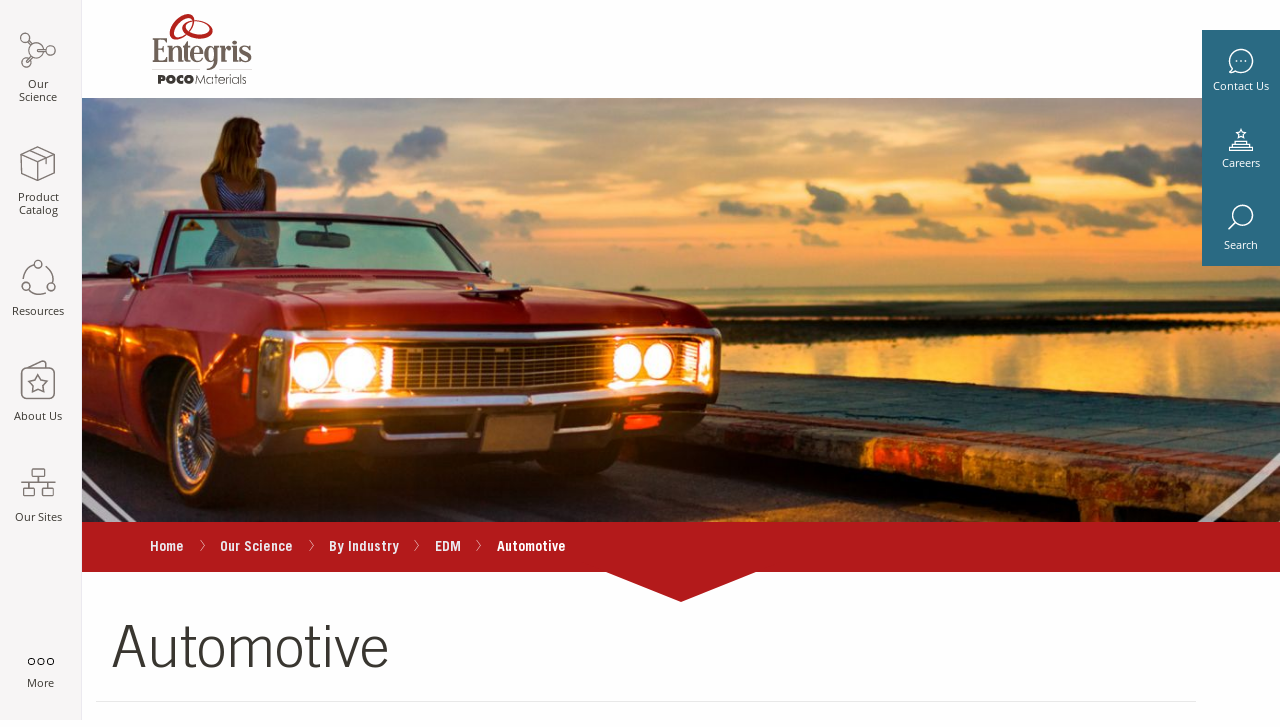

--- FILE ---
content_type: text/html;charset=utf-8
request_url: https://poco.entegris.com/en/home/our-science/by-industry/edm/automotive.html
body_size: 19106
content:


<!DOCTYPE HTML>
<!--[if lt IE 9]>  <html class="no-js lt-ie11 lt-ie10 lt-ie9" lang=""> <![endif]-->
<!--[if IE 9]>     <html class="no-js lt-ie11 lt-ie10" lang=""> <![endif]-->
<!--[if IE 10]>    <html class="no-js lt-ie11" lang=""> <![endif]-->
<!--[if (gt IE 10)|!(IE)]><!-->
<html class="" lang="en"> <!--<![endif]-->
	
	
		

    <head data-locale="en">

        
        
        
            <!-- Google Tag Manager -->
            <!-- End Google Tag Manager -->
        

        <!-- Cannonical URL -->
        
            <link rel="canonical" href="https://poco.entegris.com/en/home/our-science/by-industry/edm/automotive.html"/>
        

        

        
            <meta name="sisterlang" href="https://poco.entegris.com/en/home/our-science/by-industry/edm/automotive.html" lang="en"/>
        

        <meta http-equiv="content-type" content="text/html; charset=UTF-8"/>
        <meta name="keywords"/>
        <meta name="description" content="From plastic injection molds to die cast applications, our EDM graphite grades are ideal for achieving tight tolerance, highly detailed automotive components."/>
        <meta name="format-detection" content="telephone=no"/>
        

        
            <meta http-equiv="Content-Security-Policy" content="default-src 'self'; 
style-src 'self' 'unsafe-inline' https://ws.sharethis.com  https://*.entaws.net https://*.entegris.com https://entegris.scene7.com https://translate.googleapis.com; 
img-src 'self' data: https://mms.businesswire.com https://perf-na1.hsforms.com/ https://entegris.scene7.com https://cm.everesttech.net https://px.ads.linkedin.com https://dpm.demdex.net https://p.adsymptotic.com https://strack.entegris.com https://px4.ads.linkedin.com https://www.google.com https://www.google.co.in https://www.googletagmanager.com https://www.google-analytics.com https://www.linkedin.com https://l.sharethis.com https://seg.sharethis.com https://ws.sharethis.com https://*.entaws.net https://*.entegris.com https://i.ytimg.com https://www.gstatic.com https://forms.hsforms.com https://track.hubspot.com; 
media-src 'self' https://entegris.scene7.com blob: https://s7mbrstream.scene7.com/hls-vod/entegris/; 
frame-src 'self' https://www.googletagmanager.com/ https://td.doubleclick.net https://entegris.demdex.net https://e.issuu.com https://bid.g.doubleclick.net https://www.google.com https://www.youtube.com https://ws.sharethis.com https://seg.sharethis.com https://apps.kaonadn.net https://forms.hsforms.com https://www.devicecare.com https://www.surveymonkey.com https://www.youtube-nocookie.com https://tools.frameconcepts.com;
font-src 'self' https://fonts.gstatic.com https://4669942.fs1.hubspotusercontent-na1.net https://maxcdn.bootstrapcdn.com https://*.entaws.net https://*.entegris.com; 
connect-src 'self' https://static.hsappstatic.net/adsscriptloaderstatic/static-1.2770/bundles/pixels-release.js.map https://static.hsappstatic.net/adsscriptloaderstatic/static-1.2627/bundles/pixels-release.js.map https://cta-service-cms2.hubspot.com/ https://px.ads.linkedin.com/ https://adservice.google.com/ https://pagead2.googlesyndication.com/ https://googleads.g.doubleclick.net/ https://google.com https://www.google.com/ https://forms.hscollectedforms.net/ https://dpm.demdex.net https://cp.hubspot.com https://forms.hubspot.com https://api.hubapi.com https://www.google-analytics.com https://stats.g.doubleclick.net https://entegris.sc.omtrdc.net https://apikeys.civiccomputing.com https://entegris.scene7.com https://forms.hsforms.com https://s7mbrstream.scene7.com https://strack.entegris.com https://hubspot-forms-static-embed.s3.amazonaws.com https://snap.licdn.com https://cdn.linkedin.oribi.io;
script-src 'sha256-VOBVan6yYQdQZ6ArQ5bPCkvrbn6sJ0evW2VClT0EV7Q=' 'sha256-psSNmzYZPUqXoNLTH6lymkQzvJ3BGxnwSov8PgpWEs0=' 'sha256-Lzbn8x3cFyFOrgFWF8hPfZMtzx1qWBEAv8Eo4PzmncY=' 'sha256-sCP6cbqrY4BipBc9IGevKx0Up/IX0d5ytRDSJvpryg4=' 'sha256-Cqa+3m+/BSSKM4bQiBW9r1OAeYCg0cIel9oofBqWCS4=' 'sha256-xx1yacyj0lKZZOhBk8MpT7pKw4uYbJTAXh7/vdrMbh0=' 'sha256-1gOLFrxtH1etoD51IFPQveLlEXdKhQC983bGSe96s6g=' 'sha256-coxswmpWhxW9b7TC6nJ/mssIKFJfZvFtNzHoji2o5XY=' 'sha256-QjD8XWEru/3vb5B5RiPOj/4SsLMPxCvlUtOxdjCegCc=' 'sha256-FzNYcqY6cnJI1uNFVLGuVEPLHlvuvm+0CXt2iyryZYs=' 'sha256-d7z0/SkfltjMCV7cRU2WcZ0XzAUDCaNfoZiDTKTNtcU=' 'sha256-rI1GhR+qzSmK+a4BexO6MgR6BZqly+WAjV+H3oA2euI=' 'sha256-yPWpuC4Yij7om5YBXb67cEkmbPgn8+84ts530weXvjs=' 'sha256-Dbtb7cWJ6nFZHpOYZUetxOFPPsapivk26Tu0ZgKAm8I=' 'sha256-sNpdmYuxAFPtUQ2W9sxAf/CSmklPmRw9CmSOWkji5wE=' 'sha256-iKRSz1xKUb+i2UG8EyCFRKWbhT1G2hBr06cSV7bu3CY=' 'sha256-i4TyWYfdHvqqS3OBLWu4IcZohNAjalz7rybpekOEDzI=' 'sha256-kbHtQyYDQKz4SWMQ8OHVol3EC0t3tHEJFPCSwNG9NxQ=' 'sha256-oRJazM5CW8yZU2taBL94Qh1tXCh6quZ+wpXYACYCUdI=' 'sha256-kx255ZFYAHJwAsoprt4s8AH0mRnGkt1Wh+DYo57qgfw=' 'sha256-7EFM+eSdCuiBc91TaKMBRDDHAVTL6Tk5SUlHhdou1rg=' 'sha256-WJai/Y7AD4QT+Skxy4+zrhYBzxqYZoS5sLQ6kKoB1O4=' 'sha256-xyb9lw5xqnYbRDchBeWtRWwPPg2WOXtPsy1y3LNx+Dc=' 'sha256-vqLgxPjd0MXyCM8l67bQ0y06tGYz08SmvkivnUOmAWE=' 'sha256-VEWxz91JHw+5pAHPzz0NM9nNiriOOkR7R2gbpqXLBpU=' 'sha256-vqeA5i1yJj4CzriQQYp2VSAjbdhFqM3prJ5aWSzeSHg=' 'sha256-kgFRkvOTv6dBbGMuYAGM8qNh51u/OL8k3L3RAJ2j5bw=' 'sha256-biekZyElU9NsVZIEjkD9C+Rg6JysKQo+2w430+IKe80=' 'sha256-qljpzOUG03HCx7dun80S3Z6C4FnntCC/6dgTrBZ+Oyc=' 'sha256-8NmwQPN+onhKm/jsu7sPywjrSjP8e8p6NhHERaw/3mw=' 'sha256-hNKR8/nNof7ES5KQETfexB3XRKfP3RVU3RdQFujmp3c=' 'sha256-3voPRNadrYaqvEI9yv34QgI6OkZuIvjAFyLOSOWr5aA=' 'sha256-Xum7qChMSOMhSu9AF8sm95oevCIYpX6X4+rqOu+H+7s=' 'sha256-9kQ6Bjy+HAjxIkWKadVLttYAH2WuOVEKCHY7pnlgMz0=' 'sha256-Nlufg6NKPspEHvMtCiLLZAml9ZhzZR34aaLyfjzINiY=' 'sha256-sV/ae3iNLC+GoebFk3z8naBDoYLkKB8ZxhYYv7F/FrY=' 'sha256-/Ar5Ds2JbnzHs3o8UdC40BwkggXWPmrGq/3KJQTJnMA=' 'sha256-lACTBaBQVd1MqZ0h71SX2jbeIWQ3VRiR6FqJh1M0d04=' 'sha256-HjLi8GtAV4W3f84umeSyZSxab9ENm5R59x8bA3VpjzQ=' 'sha256-3x1Ivjk6h/etrL4PfU0pd/tumU44y8OlmT2mNJFaPVk=' 'sha256-RitY9+G3/vPGqrahXL1rb2/mrG1KyoMVrBOHqx+bO4w=' 'sha256-TKmaFvj/pNFABBeojtW+TFPB0aW2H9JHytM0PwSeCcY=' 'sha256-cRn7r6s4WcJyPBXPbQmPHRunmt8iki/GvKTHp7JRAjs=' 'sha256-o4G7Kc1VBwxxyiIn7KEaJIJOaH77f3TV/SrkM1ttV1M=' 'sha256-paNaD8h96FcfUML+0DmHqGbHymIyFD3vNR8V+U4eMek=' 'sha256-/nkZSH8lPSLYVqmEQislaa+C3xAVHsVsm8g334pTvGI=' 'sha256-otOzQqgfX3or+MImr1b45izfKpzbdccTaqzGcR8HxKE=' 'sha256-1pAfID2YVezHYd7UJVayvHdKJ0YU/CMKQhdiZM7WGMU=' 'sha256-hNKR8/nNof7ES5KQETfexB3XRKfP3RVU3RdQFujmp3c=' 'sha256-sRQFWprc5mIU+bkeTa8ek0X1Up2ClWfXO4yELgT/x2I=' 'sha256-rmINaqV9VCsBRFOhm5tVqnE/GhZAaoIr94+AdHq1Y5k=' 'sha256-uhw1MQtofM0J9jq24GTKmqj6M5qAbcXumZBxrG3DXp0=' 'sha256-Ww7ph9bRwubTmZ6IgFvDkV6Lb4b2vxKOGcphWVxCjI0=' 'sha256-8lvVebhdrc202pdvrf3i9gcAJA1KhL3dOG3FTrx1Qrw=' 'sha256-5YAq5lGF8nJGEIuci8a4eDWtZ0YBWskCVlzbVrXsdE4=' 'sha256-umX+oKsjVmVIZaytLtDtbwbA6XL/zXl7cXrwneqFGb0=' 'sha256-Onx6RCm726dONVbWzxueTeAuCObp2MmhpIu9b2dsW4o=' 'sha256-4sT9L1v5eyyoW76QOOdbgd0FSEf1m6DDNAXQIZnQUhc='
'sha256-WOMtNXkmrPv0AE7BD0xioaC8V/JBFc44bDkmhluQbWY=' 'sha256-97Gc/BIVU9BiqI765DNyCzsCuPPmU5693C1/m+TwAIs='
'sha256-Xt5IqEFwbZ2jhp9HH1BiIA5UWWfbs6MuZApGvlz2lvk=' 'sha256-nH4nt3yIhMoEo7xtgZysaw3JucJAht8tRHGb5bHa4NA=' 'sha256-n0ymP2k+x/uDOhT5xeoJmLQJvLW+tezHW73cwhJ8SNM='
'strict-dynamic' 'self' 'unsafe-hashes'; 
">
        

        

        <meta content="width=device-width, initial-scale=1.0, minimum-scale=1.0" name="viewport"/>
        <meta name="title" content="Automotive"/>

        <!-- Open Graph Meta Tags - Facebook -->
        <meta name="og:title" content="Automotive"/>
        <meta name="og:type" content="website"/>
        <meta name="og:url" content="https://poco.entegris.com/en/home/our-science/by-industry/edm/automotive.html"/>
        <meta name="og:image" content="https://poco.entegris.com/content/dam/web/open-graph/Entegris_OpenGraph.png"/>

        <!-- Open Graph Meta Tags - LinkedIn -->
        <meta name="title" property="og:title" content="Automotive"/>
        <meta name="type" property="og:type" content="website"/>
        <meta name="url" property="og:url" content="https://poco.entegris.com/en/home/our-science/by-industry/edm/automotive.html"/>
        <meta name="image" property="og:image" content="https://poco.entegris.com/content/dam/web/open-graph/Entegris_OpenGraph.png"/>

        
        
        

        
        <!-- Start of DT Embed Code -->
        
            <script>
    var script   = document.createElement("script");
    script.type  = "text/javascript";
    script.src   = "https://js-cdn.dynatrace.com/jstag/147f84b2bdc/bf66617fkf/a87bda322e05b294_complete.js";
    script.setAttribute("crossorigin", "anonymous");
    document.head.appendChild(script);
</script>
        
        <!-- End of DT Embed Code -->
        
        <!-- Start of HubSpot Embed Code -->

        <!-- End of HubSpot Embed Code -->
        
        <script>
            var script = document.createElement("script");
            script.type = "text/javascript";
            script.src = "https://cdnjs.cloudflare.com/ajax/libs/js-polyfills/0.1.43/polyfill.min.js";
            script.setAttribute("crossorigin", "anonymous");
            document.head.appendChild(script);
        </script>

        <link rel="stylesheet" href="/static/assets/css/app.css"/>
        
        <script type="text/javascript">
            function getMetaContentByName(name, content) {
                let value = "";
                var content = (content == null) ? 'content' : content;
                try {
                    value = document.querySelector("meta[name='" + name + "']").getAttribute(content);
                } catch {
                    value = "";
                }
                return value;
            }
        </script>

        

        <title>Automotive | POCO</title>
        
        
        <script type="text/javascript">
            var digitalData = {
                page: {
                    pageInfo: {},
                    category: {},
                    attributes: {}
                },
                user: [{
                    profile: [{
                        attributes: {},
                        profileInfo: {}
                    }]
                }],
                cookiepreference: {}
            };
        </script>

        


            
                <meta name="digitaldata-hubspotTrackingCode" content="//js.hs-scripts.com/4669942.js"/>
                <meta name="digitaldata-pageInstanceID" content="content-microsite-live-poco-live-en-home-our-science-by-industry-edm-automotive"/>
                <meta name="digitaldata-pageTitle" content="Automotive"/>
                <meta name="digitaldata-destinationURL" content="https://poco.entegris.com/en/home/our-science/by-industry/edm/automotive.html"/>
                <meta name="digitaldata-pageType" content="page"/>
                <meta name="digitaldata-locale" content="en"/>
                
                <script type="text/javascript">
                    digitalData = {
                        pageInstanceID: getMetaContentByName("digitaldata-pageInstanceID"),
                        page: {
                            pageInfo: {
                                pageID: getMetaContentByName("digitaldata-pageTitle"),
                                destinationURL: getMetaContentByName("digitaldata-destinationURL"),
                                referringURL: document.referrer
                            },
                            category: {
                                primaryCategory: "",
                                subCategory1: "",
                                pageType: getMetaContentByName("digitaldata-pageType")
                            },
                            attributes: {
                                language: getMetaContentByName("digitaldata-locale"),
                                errorPage: ""
                            }
                        },
                        cookiepreference: {
                            analytics: true,
                            advertising: true,
                            socialnetworking: true
                        }
                    };
                    setTimeout(function() {
                        if(digitalData.cookiepreference.analytics === true && digitalData.cookiepreference.advertising === true && digitalData.cookiepreference.socialnetworking === true) {
                            window.dataLayer = window.dataLayer || [];
                            window.gtag = function (){
                                dataLayer.push(arguments);
                            }
                            // Default ad_storage to 'granted'.
                            gtag('consent', 'default', {
                               'analytics_storage': 'granted',
                               'ad_storage': 'granted'
                            });
                            (function (w, d, s, l, i) {
                                w[l] = w[l] || [];
                                w[l].push({ 'gtm.start': new Date().getTime(), event: 'gtm.js' });
                                var f = d.getElementsByTagName(s)[0], j = d.createElement(s), dl = l != 'dataLayer' ? '&l=' + l : '';
                                j.async = true;
                                j.src = 'https://www.googletagmanager.com/gtm.js?id=' + i + dl;
                                f.parentNode.insertBefore(j, f);
                            })(window, document, 'script', 'dataLayer', 'GTM-KRD9GM2');

                            var hubspotTrackingCode = getMetaContentByName("digitaldata-hubspotTrackingCode");
                            var script = document.createElement("script");
                            script.type = "text/javascript";
                            if(hubspotTrackingCode != null) {
                                script.src = hubspotTrackingCode;
                            }
                            script.setAttribute("async", "");
                            script.setAttribute("defer", "");
                            script.setAttribute("id", "hs-script-loader");
                            document.head.appendChild(script);
                        }
                    }, 500);
                </script>
            

        
        
        
        <meta name="launchPath" content="//assets.adobedtm.com/1b548f3b9240/c16617d20d5f/launch-b0421ba95fc7.min.js"/>
        <meta name="digitaldata-pageInstanceID" content="content-microsite-live-poco-live-en-home-our-science-by-industry-edm-automotive"/>
        <meta name="digitaldata-hubspotTrackingCode" content="//js.hs-scripts.com/4669942.js"/>
        
        <script type="text/javascript">
            var localeVar = document.getElementsByTagName("head")[0].getAttribute("data-locale");
            var countryCookieValue = "";
            var expiryTime = 0;
            function readCookie(name) {
                var nameEQ = name + '=';
                var ca = document.cookie.split(';');
                for (var i = 0; i < ca.length; i++) {
                    var c = ca[i];
                    while (c.charAt(0) === ' ') {
                        c = c.substring(1, c.length);
                    }
                    if (c.indexOf(nameEQ) === 0) {
                        return c.substring(nameEQ.length, c.length);
                    }
                }
                return null;
            };

            function setCookie(name, value, expires, path, domain, secure) {
                cookieStr = name + "=" + encodeURI(value) + "; ";

                if (expires) {
                    expires = setExpiration(expires);
                    cookieStr += "expires=" + expires + "; ";
                }
                if (path) {
                    cookieStr += "path=" + path + "; ";
                }
                if (domain) {
                    cookieStr += "domain=" + domain + "; ";
                }
                if (secure) {
                    cookieStr += "secure; ";
                }

                document.cookie = cookieStr;
            }

            function setExpiration(cookieLife) {
                var today = new Date();
                var expr = new Date(today.getTime() + cookieLife * 24 * 60 * 60 * 1000);
                return expr.toGMTString();
            }

            var cookieValue = readCookie("country");

            if (!cookieValue) {
                let url = "/bin/content/entegris-live/getCountry.json?cache=false";
                let currentUrl = new URL(window.location.href);
                let searchParams = new URLSearchParams(currentUrl.search);
                let remoteIp = searchParams.get('remoteTestIPAddress');
                console.log(searchParams.get('remoteTestIPAddress'));
                url = remoteIp ? url + '&remoteTestIPAddress=' + remoteIp : url;

                var xhr = new XMLHttpRequest();

                xhr.open("GET", url, true);
                xhr.onload = function (e) {
                    if (xhr.readyState === 4) {
                        if (xhr.status === 200) {

                            console.log("Called showReCaptcha And response is:" + xhr.responseText);
                            console.log("200 response found");
                            if (xhr.responseText) {

                                var caller = xhr.responseText;
                                if (caller == 'bot') {
                                    expiryTime = 365;
                                    console.log("Creating country cookie for bots");
                                } else {
                                    digitalData.page.attributes.country = caller;
                                }
                                setCookie('country', caller, expiryTime, '/');
                                console.log("country cookie created for caller:" + caller);
                                var head = document.querySelector("head");
                                head.setAttribute('data-country', caller);
                                countryCookieValue = caller;
                            } else {
                                console.log("reCaptcha has to be shown");
                            }
                        } else {
                            console.error(xhr.statusText);
                        }
                        preloadDefault();
                        loadLaunchCode();
                    }
                };
                xhr.onerror = function (e) {
                    console.error(xhr.statusText);
                    preloadDefault();
                    loadLaunchCode();
                };
                xhr.send(null);

            } else {
                cookieValue = decodeURIComponent(cookieValue);
                digitalData.page.attributes.country = cookieValue;
                countryCookieValue = cookieValue;
                preloadDefault();
                loadLaunchCode();
            }

            async function loadLoginDetails() {
                var pagepath = getMetaContentByName("digitaldata-pageInstanceID");
                if (!pagepath.includes('poco') && !pagepath.includes('lifesciences')) {
                    var userCookie = readCookie('userdata');
                    let profileArr = [];
                    let userArr = [];
                    let profileObj = {};
                    let userObj = {};
                    let attributes = {};
                    if (!userCookie) {
                        let url = "/header";
                        let hybrisUrl = "/shop/en/USD";
                        url = hybrisUrl + url;

                        let login = false;

                        var xhr = new XMLHttpRequest();
                        xhr.open("GET", url, true);
                        xhr.onload = function (e) {
                            if (xhr.readyState === 4) {
                                if (xhr.status === 200) {
                                    console.log("200 response found");
                                    if (xhr.responseText) {
                                        var data = JSON.parse(xhr.responseText);
                                        if (data.loginStatus != 'true') {
                                            let userdet = {};
                                            login = true;
                                            attributes.loginStatus = login;
                                            userdet.ls = data.loginStatus;
                                            profileObj.attributes = attributes;

                                            let profileInfo = {};
                                            profileInfo.profileEmail = data.profileEmail;
                                            profileInfo.profileID = data.profileID;
                                            profileInfo.profilePk = data.profilePk;
                                            profileInfo.delivery = data.delivery;
                                            userdet.email = data.profileEmail;
                                            userdet.id = data.profileID;
                                            userdet.pk = data.profilePk;
                                            userdet.delivery = data.delivery;
                                            if (data.company != "undefined" || data.company != null) {
                                                profileInfo.company = data.company;
                                                userdet.company = data.company;
                                            } else {
                                                profileInfo.company = "";
                                                userdet.company = "";
                                            }
                                            if (data.salesOrg != "undefined" || data.salesOrg != null) {
                                                profileInfo.organization = data.salesOrg;
                                                userdet.org = data.salesOrg;
                                            } else {
                                                profileInfo.organization = "";
                                                userdet.org = "";
                                            }
                                            profileObj.profileInfo = profileInfo;

                                            let address = {};
                                            if (data.city != null) {
                                                address.city = data.city;
                                                userdet.city = data.city;
                                            } if (data.state_province != null) {
                                                address.state_province = data.state_province;
                                                userdet.state = data.state;
                                            }
                                            if (data.country != null) {
                                                address.country = data.country.isocode;
                                                userdet.cnt = data.country.isocode;
                                            }
                                            profileObj.address = address;

                                            setCookie("userdata", JSON.stringify(userdet), expiryTime, "/");
                                        } else {
                                            login = false;
                                            attributes.loginStatus = login;
                                            profileObj.attributes = attributes;
                                        }
                                        profileArr.push(profileObj);
                                        userObj.profile = profileArr;
                                        userArr.push(userObj);
                                        digitalData.user = userArr;
                                    } else {
                                        console.log("Data not found");
                                    }
                                } else {
                                    console.error(xhr.statusText);
                                }
                            }
                        };
                        xhr.onerror = function (e) {
                            console.error("Data not found");
                        };
                        xhr.send(null);
                    } else {
                        var data = JSON.parse(decodeURI(userCookie));
                        if (data.ls != 'true') {
                            attributes.loginStatus = true;
                            profileObj.attributes = attributes;
                        }
                        let profileInfo = {};
                        profileInfo.profileEmail = data.email;
                        profileInfo.profileID = data.id;
                        profileInfo.profilePk = data.pk;
                        profileInfo.delivery = data.delivery;
                        if (data.company != "undefined" || data.company != null) {
                            profileInfo.company = data.company;
                        } else {
                            profileInfo.company = "";
                        }
                        if (data.org != "undefined" || data.org != null) {
                            profileInfo.organization = data.org;
                        } else {
                            profileInfo.organization = "";
                        }
                        profileObj.profileInfo = profileInfo;
                        let address = {};
                        if (data.city != null) {
                            address.city = data.city;
                        } if (data.state != null) {
                            address.state_province = data.state;
                        }
                        if (data.cnt != null) {
                            address.country = data.cnt;
                        }
                        profileObj.address = address;

                        profileArr.push(profileObj);
                        userObj.profile = profileArr;
                        userArr.push(userObj);
                        digitalData.user = userArr;
                    }
                }
            }

            function preloadDefault() {
                var readCookieControl = JSON.parse(readCookie("CookieControl"));
                if (readCookieControl !== null) {
                    var optionalCookies = readCookieControl.optionalCookies;
                    digitalData.cookiepreference = {};
                    if (optionalCookies.analytics !== "revoked") {
                        digitalData.cookiepreference.analytics = true;

                        var hubspotTrackingCode = getMetaContentByName("digitaldata-hubspotTrackingCode");
                        var script = document.createElement("script");
                        script.type = "text/javascript";
                        if(hubspotTrackingCode != null) {
                            script.src = hubspotTrackingCode;
                        }
                        script.setAttribute("async", "");
                        script.setAttribute("defer", "");
                        script.setAttribute("id", "hs-script-loader");
                        document.head.appendChild(script);
                    } else {
                        digitalData.cookiepreference.analytics = false;
                    }
                    if (optionalCookies.advertising !== "revoked") {
                        digitalData.cookiepreference.advertising = true;
                    } else {
                        digitalData.cookiepreference.advertising = false;
                    }
                    if (optionalCookies.socialsharing !== "revoked") {
                        digitalData.cookiepreference.socialnetworking = true;
                    } else {
                        digitalData.cookiepreference.socialnetworking = false;
                    }

                    if(optionalCookies.analytics !== "revoked" && optionalCookies.advertising !== "revoked") {
                        window.dataLayer = window.dataLayer || [];
                        window.gtag = function (){
                              dataLayer.push(arguments);
                        }
                        // Default ad_storage to 'granted'.
                        gtag('consent', 'default', {
                            'analytics_storage': 'granted',
                            'ad_storage': 'granted'
                        });
                        (function (w, d, s, l, i) {
                            w[l] = w[l] || [];
                            w[l].push({ 'gtm.start': new Date().getTime(), event: 'gtm.js' });
                            var f = d.getElementsByTagName(s)[0], j = d.createElement(s), dl = l != 'dataLayer' ? '&l=' + l : '';
                            j.async = true;
                            j.src = 'https://www.googletagmanager.com/gtm.js?id=' + i + dl;
                            f.parentNode.insertBefore(j, f);
                        })(window, document, 'script', 'dataLayer', 'GTM-KRD9GM2');
                    }
                }
            }

            async function loadLaunchCode() {
                await loadLoginDetails();
                var script = document.createElement("script");
                script.type = "text/javascript";
                script.src = getMetaContentByName("launchPath");
                script.setAttribute("async", "");
                document.head.appendChild(script);
            }
        </script>
        
        
    </head>

	

	
		
    
    <script>
	        var script   = document.createElement("script");
	    	script.type  = "text/javascript";
	    	script.src   = "/static/assets/js/lib/requirejs/require.js";
			script.setAttribute("defer", true);
			script.setAttribute("data-main", "/static/assets/js/main");
	    	document.head.appendChild(script);
    </script>

    <body class=" poco">
        
        
        
        <!-- Google Tag Manager (noscript) -->
        <noscript><iframe src="https://www.googletagmanager.com/ns.html?id=GTM-KRD9GM2" height="0" width="0" style="display:none;visibility:hidden"></iframe></noscript>
        <!-- End Google Tag Manager (noscript) -->
        
        <div class="main-wrapper">
            <section>
<!-- SDI include (path: /content/microsite-live/poco-live/en/home/our-science/by-industry/edm/automotive/_jcr_content/multitiernavigation.ssi.html/entegris/components/content/ux/multitiernavigation.html, resourceType: entegris/components/content/ux/multitiernavigation) -->



<div class="mobile-search" data-ent-component="newSearch" style="opacity: 0; display:none">
	<div id="pocoSearchURLMob" data-search-page-url="/content/microsite-live/poco-live/en/home/search"></div>
	<form action="/search" method="get" name="search_form" id="mob-search-form">
		<div class="wrap">
			<input type="text" name="q" autocomplete="off" class="typeahead search-input" id="siteMobileSearch" placeholder="Search keywords..." maxlength="64" title="search"/>

			<input type="submit" class="submit-icon" id="siteSearchButton" disabled="" aria-label="submit Search keywords..."/>
		</div>
	</form>
</div>
<div class="multi-tier-container hide-for-small-only" data-ent-component="multiTier" data-dynamicimageserverurl="https://entegris.scene7.com/is/image/entegris/">
	<input type="hidden" id="jsonMultiTierNav" value="[{&#34;sequence&#34;:1,&#34;linkText&#34;:&#34;Our Science&#34;,&#34;linkURL&#34;:&#34;/en/home/our-science.html&#34;,&#34;resourcePath&#34;:&#34;/content/microsite-live/poco-live/en/home/our-science&#34;,&#34;keyTitle&#34;:&#34;our-science&#34;,&#34;pageTarget&#34;:&#34;_self&#34;,&#34;children&#34;:[{&#34;sequence&#34;:0,&#34;linkText&#34;:&#34;By Industry&#34;,&#34;linkURL&#34;:&#34;/en/home/our-science/by-industry.html&#34;,&#34;resourcePath&#34;:&#34;/content/microsite-live/poco-live/en/home/our-science/by-industry&#34;,&#34;keyTitle&#34;:&#34;by-industry&#34;,&#34;pageTarget&#34;:&#34;_self&#34;,&#34;children&#34;:[{&#34;sequence&#34;:0,&#34;linkText&#34;:&#34;Aerospace&#34;,&#34;linkURL&#34;:&#34;/en/home/our-science/by-industry/aerospace.html&#34;,&#34;resourcePath&#34;:&#34;/content/microsite-live/poco-live/en/home/our-science/by-industry/aerospace&#34;,&#34;keyTitle&#34;:&#34;aerospace&#34;,&#34;pageTarget&#34;:&#34;_self&#34;,&#34;children&#34;:[{&#34;sequence&#34;:0,&#34;linkText&#34;:&#34;Satellite Optics&#34;,&#34;linkURL&#34;:&#34;/en/home/our-science/by-industry/aerospace/satellite-optics.html&#34;,&#34;resourcePath&#34;:&#34;/content/microsite-live/poco-live/en/home/our-science/by-industry/aerospace/satellite-optics&#34;,&#34;keyTitle&#34;:&#34;satellite-optics&#34;,&#34;pageTarget&#34;:&#34;_self&#34;,&#34;children&#34;:[]},{&#34;sequence&#34;:0,&#34;linkText&#34;:&#34;Aircraft Engine Components&#34;,&#34;linkURL&#34;:&#34;/en/home/our-science/by-industry/aerospace/aircraft-components.html&#34;,&#34;resourcePath&#34;:&#34;/content/microsite-live/poco-live/en/home/our-science/by-industry/aerospace/aircraft-components&#34;,&#34;keyTitle&#34;:&#34;aircraft-components&#34;,&#34;pageTarget&#34;:&#34;_blank&#34;,&#34;children&#34;:[]},{&#34;sequence&#34;:0,&#34;linkText&#34;:&#34;Aircraft Manufacturing Tooling and Fixtures&#34;,&#34;linkURL&#34;:&#34;/en/home/our-science/by-industry/aerospace/tooling.html&#34;,&#34;resourcePath&#34;:&#34;/content/microsite-live/poco-live/en/home/our-science/by-industry/aerospace/tooling&#34;,&#34;keyTitle&#34;:&#34;tooling&#34;,&#34;pageTarget&#34;:&#34;_self&#34;,&#34;children&#34;:[]}]},{&#34;sequence&#34;:0,&#34;linkText&#34;:&#34;EDM&#34;,&#34;linkURL&#34;:&#34;/en/home/our-science/by-industry/edm.html&#34;,&#34;resourcePath&#34;:&#34;/content/microsite-live/poco-live/en/home/our-science/by-industry/edm&#34;,&#34;keyTitle&#34;:&#34;edm&#34;,&#34;pageTarget&#34;:&#34;_self&#34;,&#34;children&#34;:[{&#34;sequence&#34;:0,&#34;linkText&#34;:&#34;Aerospace Components&#34;,&#34;linkURL&#34;:&#34;/en/home/our-science/by-industry/edm/aerospace.html&#34;,&#34;resourcePath&#34;:&#34;/content/microsite-live/poco-live/en/home/our-science/by-industry/edm/aerospace&#34;,&#34;keyTitle&#34;:&#34;aerospace&#34;,&#34;pageTarget&#34;:&#34;_self&#34;,&#34;children&#34;:[]},{&#34;sequence&#34;:0,&#34;linkText&#34;:&#34;Automotive&#34;,&#34;linkURL&#34;:&#34;/en/home/our-science/by-industry/edm/automotive.html&#34;,&#34;resourcePath&#34;:&#34;/content/microsite-live/poco-live/en/home/our-science/by-industry/edm/automotive&#34;,&#34;keyTitle&#34;:&#34;automotive&#34;,&#34;pageTarget&#34;:&#34;_self&#34;,&#34;children&#34;:[]},{&#34;sequence&#34;:0,&#34;linkText&#34;:&#34;Consumer Goods and Electronics&#34;,&#34;linkURL&#34;:&#34;/en/home/our-science/by-industry/edm/consumer-goods-and-electronics.html&#34;,&#34;resourcePath&#34;:&#34;/content/microsite-live/poco-live/en/home/our-science/by-industry/edm/consumer-goods-and-electronics&#34;,&#34;keyTitle&#34;:&#34;consumer-goods-and-electronics&#34;,&#34;pageTarget&#34;:&#34;_self&#34;,&#34;children&#34;:[]},{&#34;sequence&#34;:0,&#34;linkText&#34;:&#34;Medical&#34;,&#34;linkURL&#34;:&#34;/en/home/our-science/by-industry/edm/medical.html&#34;,&#34;resourcePath&#34;:&#34;/content/microsite-live/poco-live/en/home/our-science/by-industry/edm/medical&#34;,&#34;keyTitle&#34;:&#34;medical&#34;,&#34;pageTarget&#34;:&#34;_self&#34;,&#34;children&#34;:[]},{&#34;sequence&#34;:0,&#34;linkText&#34;:&#34;Power Generation&#34;,&#34;linkURL&#34;:&#34;/en/home/our-science/by-industry/edm/power-generation.html&#34;,&#34;resourcePath&#34;:&#34;/content/microsite-live/poco-live/en/home/our-science/by-industry/edm/power-generation&#34;,&#34;keyTitle&#34;:&#34;power-generation&#34;,&#34;pageTarget&#34;:&#34;_self&#34;,&#34;children&#34;:[]}]},{&#34;sequence&#34;:0,&#34;linkText&#34;:&#34;Energy&#34;,&#34;linkURL&#34;:&#34;/en/home/our-science/by-industry/energy.html&#34;,&#34;resourcePath&#34;:&#34;/content/microsite-live/poco-live/en/home/our-science/by-industry/energy&#34;,&#34;keyTitle&#34;:&#34;energy&#34;,&#34;pageTarget&#34;:&#34;_self&#34;,&#34;children&#34;:[{&#34;sequence&#34;:0,&#34;linkText&#34;:&#34;Fuel Cell&#34;,&#34;linkURL&#34;:&#34;/en/home/our-science/by-industry/energy/fuel-cell.html&#34;,&#34;resourcePath&#34;:&#34;/content/microsite-live/poco-live/en/home/our-science/by-industry/energy/fuel-cell&#34;,&#34;keyTitle&#34;:&#34;fuel-cell&#34;,&#34;pageTarget&#34;:&#34;_self&#34;,&#34;children&#34;:[]},{&#34;sequence&#34;:0,&#34;linkText&#34;:&#34;Nuclear&#34;,&#34;linkURL&#34;:&#34;/en/home/our-science/by-industry/energy/nuclear.html&#34;,&#34;resourcePath&#34;:&#34;/content/microsite-live/poco-live/en/home/our-science/by-industry/energy/nuclear&#34;,&#34;keyTitle&#34;:&#34;nuclear&#34;,&#34;pageTarget&#34;:&#34;_self&#34;,&#34;children&#34;:[]},{&#34;sequence&#34;:0,&#34;linkText&#34;:&#34;Petrochemical&#34;,&#34;linkURL&#34;:&#34;/en/home/our-science/by-industry/energy/petrochemical.html&#34;,&#34;resourcePath&#34;:&#34;/content/microsite-live/poco-live/en/home/our-science/by-industry/energy/petrochemical&#34;,&#34;keyTitle&#34;:&#34;petrochemical&#34;,&#34;pageTarget&#34;:&#34;_self&#34;,&#34;children&#34;:[]},{&#34;sequence&#34;:0,&#34;linkText&#34;:&#34;Solar&#34;,&#34;linkURL&#34;:&#34;/en/home/our-science/by-industry/energy/solar.html&#34;,&#34;resourcePath&#34;:&#34;/content/microsite-live/poco-live/en/home/our-science/by-industry/energy/solar&#34;,&#34;keyTitle&#34;:&#34;solar&#34;,&#34;pageTarget&#34;:&#34;_self&#34;,&#34;children&#34;:[]}]},{&#34;sequence&#34;:0,&#34;linkText&#34;:&#34;Industrial&#34;,&#34;linkURL&#34;:&#34;/en/home/our-science/by-industry/general-industrial.html&#34;,&#34;resourcePath&#34;:&#34;/content/microsite-live/poco-live/en/home/our-science/by-industry/general-industrial&#34;,&#34;keyTitle&#34;:&#34;general-industrial&#34;,&#34;pageTarget&#34;:&#34;_self&#34;,&#34;children&#34;:[{&#34;sequence&#34;:0,&#34;linkText&#34;:&#34;Air Bearings&#34;,&#34;linkURL&#34;:&#34;/en/home/our-science/by-industry/general-industrial/air-bearings.html&#34;,&#34;resourcePath&#34;:&#34;/content/microsite-live/poco-live/en/home/our-science/by-industry/general-industrial/air-bearings&#34;,&#34;keyTitle&#34;:&#34;air-bearings&#34;,&#34;pageTarget&#34;:&#34;_self&#34;,&#34;children&#34;:[]},{&#34;sequence&#34;:0,&#34;linkText&#34;:&#34;Bearing Sleeves&#34;,&#34;linkURL&#34;:&#34;/en/home/our-science/by-industry/general-industrial/bearing-sleeves.html&#34;,&#34;resourcePath&#34;:&#34;/content/microsite-live/poco-live/en/home/our-science/by-industry/general-industrial/bearing-sleeves&#34;,&#34;keyTitle&#34;:&#34;bearing-sleeves&#34;,&#34;pageTarget&#34;:&#34;_self&#34;,&#34;children&#34;:[]},{&#34;sequence&#34;:0,&#34;linkText&#34;:&#34;E-Beam Crucibles&#34;,&#34;linkURL&#34;:&#34;/en/home/our-science/by-industry/general-industrial/e-beam-crucibles.html&#34;,&#34;resourcePath&#34;:&#34;/content/microsite-live/poco-live/en/home/our-science/by-industry/general-industrial/e-beam-crucibles&#34;,&#34;keyTitle&#34;:&#34;e-beam-crucibles&#34;,&#34;pageTarget&#34;:&#34;_self&#34;,&#34;children&#34;:[]},{&#34;sequence&#34;:0,&#34;linkText&#34;:&#34;Heaters&#34;,&#34;linkURL&#34;:&#34;/en/home/our-science/by-industry/general-industrial/heaters.html&#34;,&#34;resourcePath&#34;:&#34;/content/microsite-live/poco-live/en/home/our-science/by-industry/general-industrial/heaters&#34;,&#34;keyTitle&#34;:&#34;heaters&#34;,&#34;pageTarget&#34;:&#34;_self&#34;,&#34;children&#34;:[]},{&#34;sequence&#34;:0,&#34;linkText&#34;:&#34;Hot Press Die (HPD)&#34;,&#34;linkURL&#34;:&#34;/en/home/our-science/by-industry/general-industrial/hot-press-die--hpd-.html&#34;,&#34;resourcePath&#34;:&#34;/content/microsite-live/poco-live/en/home/our-science/by-industry/general-industrial/hot-press-die--hpd-&#34;,&#34;keyTitle&#34;:&#34;hot-press-die--hpd-&#34;,&#34;pageTarget&#34;:&#34;_self&#34;,&#34;children&#34;:[]},{&#34;sequence&#34;:0,&#34;linkText&#34;:&#34;Ink Jet&#34;,&#34;linkURL&#34;:&#34;/en/home/our-science/by-industry/general-industrial/ink-jet.html&#34;,&#34;resourcePath&#34;:&#34;/content/microsite-live/poco-live/en/home/our-science/by-industry/general-industrial/ink-jet&#34;,&#34;keyTitle&#34;:&#34;ink-jet&#34;,&#34;pageTarget&#34;:&#34;_self&#34;,&#34;children&#34;:[]},{&#34;sequence&#34;:0,&#34;linkText&#34;:&#34;Thermal Management&#34;,&#34;linkURL&#34;:&#34;/en/home/our-science/by-industry/general-industrial/thermal-management.html&#34;,&#34;resourcePath&#34;:&#34;/content/microsite-live/poco-live/en/home/our-science/by-industry/general-industrial/thermal-management&#34;,&#34;keyTitle&#34;:&#34;thermal-management&#34;,&#34;pageTarget&#34;:&#34;_self&#34;,&#34;children&#34;:[]},{&#34;sequence&#34;:0,&#34;linkText&#34;:&#34;Ultrasound&#34;,&#34;linkURL&#34;:&#34;/en/home/our-science/by-industry/general-industrial/ultrasonic.html&#34;,&#34;resourcePath&#34;:&#34;/content/microsite-live/poco-live/en/home/our-science/by-industry/general-industrial/ultrasonic&#34;,&#34;keyTitle&#34;:&#34;ultrasonic&#34;,&#34;pageTarget&#34;:&#34;_self&#34;,&#34;children&#34;:[]}]},{&#34;sequence&#34;:0,&#34;linkText&#34;:&#34;Glass Forming&#34;,&#34;linkURL&#34;:&#34;/en/home/our-science/by-industry/glass-forming.html&#34;,&#34;resourcePath&#34;:&#34;/content/microsite-live/poco-live/en/home/our-science/by-industry/glass-forming&#34;,&#34;keyTitle&#34;:&#34;glass-forming&#34;,&#34;pageTarget&#34;:&#34;_blank&#34;,&#34;children&#34;:[]},{&#34;sequence&#34;:0,&#34;linkText&#34;:&#34;Glass Handling&#34;,&#34;linkURL&#34;:&#34;/en/home/our-science/by-industry/glass-handling.html&#34;,&#34;resourcePath&#34;:&#34;/content/microsite-live/poco-live/en/home/our-science/by-industry/glass-handling&#34;,&#34;keyTitle&#34;:&#34;glass-handling&#34;,&#34;pageTarget&#34;:&#34;_self&#34;,&#34;children&#34;:[]},{&#34;sequence&#34;:0,&#34;linkText&#34;:&#34;Life Sciences&#34;,&#34;linkURL&#34;:&#34;/en/home/our-science/by-industry/life-sciences.html&#34;,&#34;resourcePath&#34;:&#34;/content/microsite-live/poco-live/en/home/our-science/by-industry/life-sciences&#34;,&#34;keyTitle&#34;:&#34;life-sciences&#34;,&#34;pageTarget&#34;:&#34;_blank&#34;,&#34;children&#34;:[]},{&#34;sequence&#34;:0,&#34;linkText&#34;:&#34;Microelectronics&#34;,&#34;linkURL&#34;:&#34;/en/home/our-science/by-industry/microelectronics.html&#34;,&#34;resourcePath&#34;:&#34;/content/microsite-live/poco-live/en/home/our-science/by-industry/microelectronics&#34;,&#34;keyTitle&#34;:&#34;microelectronics&#34;,&#34;pageTarget&#34;:&#34;_blank&#34;,&#34;children&#34;:[]}]},{&#34;sequence&#34;:0,&#34;linkText&#34;:&#34;By Service&#34;,&#34;linkURL&#34;:&#34;/en/home/our-science/by-service.html&#34;,&#34;resourcePath&#34;:&#34;/content/microsite-live/poco-live/en/home/our-science/by-service&#34;,&#34;keyTitle&#34;:&#34;by-service&#34;,&#34;pageTarget&#34;:&#34;_self&#34;,&#34;children&#34;:[{&#34;sequence&#34;:0,&#34;linkText&#34;:&#34;Analytical Services&#34;,&#34;linkURL&#34;:&#34;/en/home/our-science/by-service/analytical-services.html&#34;,&#34;resourcePath&#34;:&#34;/content/microsite-live/poco-live/en/home/our-science/by-service/analytical-services&#34;,&#34;keyTitle&#34;:&#34;analytical-services&#34;,&#34;pageTarget&#34;:&#34;_self&#34;,&#34;children&#34;:[]},{&#34;sequence&#34;:0,&#34;linkText&#34;:&#34;EDM Training&#34;,&#34;linkURL&#34;:&#34;/en/home/our-science/by-service/edm-training.html&#34;,&#34;resourcePath&#34;:&#34;/content/microsite-live/poco-live/en/home/our-science/by-service/edm-training&#34;,&#34;keyTitle&#34;:&#34;edm-training&#34;,&#34;pageTarget&#34;:&#34;_self&#34;,&#34;children&#34;:[]},{&#34;sequence&#34;:0,&#34;linkText&#34;:&#34;Technical Support&#34;,&#34;linkURL&#34;:&#34;/en/home/our-science/by-service/technical-support.html&#34;,&#34;resourcePath&#34;:&#34;/content/microsite-live/poco-live/en/home/our-science/by-service/technical-support&#34;,&#34;keyTitle&#34;:&#34;technical-support&#34;,&#34;pageTarget&#34;:&#34;_self&#34;,&#34;children&#34;:[]}]}]},{&#34;sequence&#34;:2,&#34;linkText&#34;:&#34;Product Catalog&#34;,&#34;linkURL&#34;:&#34;/en/home/products.html&#34;,&#34;resourcePath&#34;:&#34;/content/microsite-live/poco-live/en/home/products&#34;,&#34;keyTitle&#34;:&#34;products&#34;,&#34;pageTarget&#34;:&#34;_self&#34;,&#34;children&#34;:[{&#34;sequence&#34;:0,&#34;linkText&#34;:&#34;Premium Graphite&#34;,&#34;linkURL&#34;:&#34;/en/home/products/premium-graphite.html&#34;,&#34;resourcePath&#34;:&#34;/content/microsite-live/poco-live/en/home/products/premium-graphite&#34;,&#34;keyTitle&#34;:&#34;premium-graphite&#34;,&#34;pageTarget&#34;:&#34;_self&#34;,&#34;children&#34;:[{&#34;sequence&#34;:0,&#34;linkText&#34;:&#34;EDM Graphite Grades&#34;,&#34;linkURL&#34;:&#34;/en/home/products/premium-graphite/edm-grades.html&#34;,&#34;resourcePath&#34;:&#34;/content/microsite-live/poco-live/en/home/products/premium-graphite/edm-grades&#34;,&#34;keyTitle&#34;:&#34;edm-grades&#34;,&#34;pageTarget&#34;:&#34;_self&#34;,&#34;children&#34;:[]},{&#34;sequence&#34;:0,&#34;linkText&#34;:&#34;Glass Forming Graphite Grades&#34;,&#34;linkURL&#34;:&#34;/en/home/products/premium-graphite/glass-forming-grades.html&#34;,&#34;resourcePath&#34;:&#34;/content/microsite-live/poco-live/en/home/products/premium-graphite/glass-forming-grades&#34;,&#34;keyTitle&#34;:&#34;glass-forming-grades&#34;,&#34;pageTarget&#34;:&#34;_blank&#34;,&#34;children&#34;:[]},{&#34;sequence&#34;:0,&#34;linkText&#34;:&#34;Glass Handling Graphite Grades&#34;,&#34;linkURL&#34;:&#34;/en/home/products/premium-graphite/glass-handling-grades.html&#34;,&#34;resourcePath&#34;:&#34;/content/microsite-live/poco-live/en/home/products/premium-graphite/glass-handling-grades&#34;,&#34;keyTitle&#34;:&#34;glass-handling-grades&#34;,&#34;pageTarget&#34;:&#34;_self&#34;,&#34;children&#34;:[]},{&#34;sequence&#34;:0,&#34;linkText&#34;:&#34;Industrial Graphite Grades&#34;,&#34;linkURL&#34;:&#34;/en/home/products/premium-graphite/industrial-grades.html&#34;,&#34;resourcePath&#34;:&#34;/content/microsite-live/poco-live/en/home/products/premium-graphite/industrial-grades&#34;,&#34;keyTitle&#34;:&#34;industrial-grades&#34;,&#34;pageTarget&#34;:&#34;_self&#34;,&#34;children&#34;:[]},{&#34;sequence&#34;:0,&#34;linkText&#34;:&#34;Life Sciences Graphite Grades&#34;,&#34;linkURL&#34;:&#34;/en/home/products/premium-graphite/life-sciences-grades.html&#34;,&#34;resourcePath&#34;:&#34;/content/microsite-live/poco-live/en/home/products/premium-graphite/life-sciences-grades&#34;,&#34;keyTitle&#34;:&#34;life-sciences-grades&#34;,&#34;pageTarget&#34;:&#34;_self&#34;,&#34;children&#34;:[]},{&#34;sequence&#34;:0,&#34;linkText&#34;:&#34;Premium Graphite Components&#34;,&#34;linkURL&#34;:&#34;/en/home/products/premium-graphite/premium-graphite-components.html&#34;,&#34;resourcePath&#34;:&#34;/content/microsite-live/poco-live/en/home/products/premium-graphite/premium-graphite-components&#34;,&#34;keyTitle&#34;:&#34;premium-graphite-components&#34;,&#34;pageTarget&#34;:&#34;_self&#34;,&#34;children&#34;:[]},{&#34;sequence&#34;:0,&#34;linkText&#34;:&#34;Semiconductor Graphite Grades&#34;,&#34;linkURL&#34;:&#34;/en/home/products/premium-graphite/semiconductor-grades.html&#34;,&#34;resourcePath&#34;:&#34;/content/microsite-live/poco-live/en/home/products/premium-graphite/semiconductor-grades&#34;,&#34;keyTitle&#34;:&#34;semiconductor-grades&#34;,&#34;pageTarget&#34;:&#34;_self&#34;,&#34;children&#34;:[]},{&#34;sequence&#34;:0,&#34;linkText&#34;:&#34;Thermal Management Materials&#34;,&#34;linkURL&#34;:&#34;/en/home/products/premium-graphite/thermal-management-materials.html&#34;,&#34;resourcePath&#34;:&#34;/content/microsite-live/poco-live/en/home/products/premium-graphite/thermal-management-materials&#34;,&#34;keyTitle&#34;:&#34;thermal-management-materials&#34;,&#34;pageTarget&#34;:&#34;_self&#34;,&#34;children&#34;:[]}]},{&#34;sequence&#34;:0,&#34;linkText&#34;:&#34;Premium Silicon Carbide&#34;,&#34;linkURL&#34;:&#34;/en/home/products/premium-silicon-carbide.html&#34;,&#34;resourcePath&#34;:&#34;/content/microsite-live/poco-live/en/home/products/premium-silicon-carbide&#34;,&#34;keyTitle&#34;:&#34;premium-silicon-carbide&#34;,&#34;pageTarget&#34;:&#34;_self&#34;,&#34;children&#34;:[]},{&#34;sequence&#34;:0,&#34;linkText&#34;:&#34;Post Processing&#34;,&#34;linkURL&#34;:&#34;/en/home/products/post-processing.html&#34;,&#34;resourcePath&#34;:&#34;/content/microsite-live/poco-live/en/home/products/post-processing&#34;,&#34;keyTitle&#34;:&#34;post-processing&#34;,&#34;pageTarget&#34;:&#34;_self&#34;,&#34;children&#34;:[]}]},{&#34;sequence&#34;:3,&#34;linkText&#34;:&#34;Resources&#34;,&#34;linkURL&#34;:&#34;/en/home/resources.html&#34;,&#34;resourcePath&#34;:&#34;/content/microsite-live/poco-live/en/home/resources&#34;,&#34;keyTitle&#34;:&#34;resources&#34;,&#34;pageTarget&#34;:&#34;_self&#34;,&#34;children&#34;:[{&#34;sequence&#34;:0,&#34;linkText&#34;:&#34;Reference Materials&#34;,&#34;linkURL&#34;:&#34;/en/home/resources/reference-materials.html&#34;,&#34;resourcePath&#34;:&#34;/content/microsite-live/poco-live/en/home/resources/reference-materials&#34;,&#34;keyTitle&#34;:&#34;reference-materials&#34;,&#34;pageTarget&#34;:&#34;_self&#34;,&#34;children&#34;:[]},{&#34;sequence&#34;:0,&#34;linkText&#34;:&#34;EDM Technical Manual&#34;,&#34;linkURL&#34;:&#34;/en/home/resources/edm-technical-manual.html&#34;,&#34;resourcePath&#34;:&#34;/content/microsite-live/poco-live/en/home/resources/edm-technical-manual&#34;,&#34;keyTitle&#34;:&#34;edm-technical-manual&#34;,&#34;pageTarget&#34;:&#34;_self&#34;,&#34;children&#34;:[]},{&#34;sequence&#34;:0,&#34;linkText&#34;:&#34;EDM Training&#34;,&#34;linkURL&#34;:&#34;/en/home/resources/edm-training.html&#34;,&#34;resourcePath&#34;:&#34;/content/microsite-live/poco-live/en/home/resources/edm-training&#34;,&#34;keyTitle&#34;:&#34;edm-training&#34;,&#34;pageTarget&#34;:&#34;_self&#34;,&#34;children&#34;:[]},{&#34;sequence&#34;:0,&#34;linkText&#34;:&#34;Ensights (Blog)&#34;,&#34;linkURL&#34;:&#34;/en/home/resources/ensights-blog-poco.html&#34;,&#34;resourcePath&#34;:&#34;/content/microsite-live/poco-live/en/home/resources/ensights-blog-poco&#34;,&#34;keyTitle&#34;:&#34;ensights-blog-poco&#34;,&#34;pageTarget&#34;:&#34;_self&#34;,&#34;children&#34;:[]}]},{&#34;sequence&#34;:4,&#34;linkText&#34;:&#34;About Us&#34;,&#34;linkURL&#34;:&#34;/en/home/about-us.html&#34;,&#34;resourcePath&#34;:&#34;/content/microsite-live/poco-live/en/home/about-us&#34;,&#34;keyTitle&#34;:&#34;about-us&#34;,&#34;pageTarget&#34;:&#34;_self&#34;,&#34;children&#34;:[{&#34;sequence&#34;:0,&#34;linkText&#34;:&#34;Locations&#34;,&#34;linkURL&#34;:&#34;/en/home/about-us/locations.html&#34;,&#34;resourcePath&#34;:&#34;/content/microsite-live/poco-live/en/home/about-us/locations&#34;,&#34;keyTitle&#34;:&#34;locations&#34;,&#34;pageTarget&#34;:&#34;_self&#34;,&#34;children&#34;:[]},{&#34;sequence&#34;:0,&#34;linkText&#34;:&#34;Events&#34;,&#34;linkURL&#34;:&#34;/en/home/about-us/events.html&#34;,&#34;resourcePath&#34;:&#34;/content/microsite-live/poco-live/en/home/about-us/events&#34;,&#34;keyTitle&#34;:&#34;events&#34;,&#34;pageTarget&#34;:&#34;_self&#34;,&#34;children&#34;:[]},{&#34;sequence&#34;:0,&#34;linkText&#34;:&#34;Corporate Overview&#34;,&#34;linkURL&#34;:&#34;/en/home/about-us/corporate-overview.html&#34;,&#34;resourcePath&#34;:&#34;/content/microsite-live/poco-live/en/home/about-us/corporate-overview&#34;,&#34;keyTitle&#34;:&#34;corporate-overview&#34;,&#34;pageTarget&#34;:&#34;_blank&#34;,&#34;children&#34;:[]},{&#34;sequence&#34;:0,&#34;linkText&#34;:&#34;Contact Us&#34;,&#34;linkURL&#34;:&#34;/en/home/about-us/contact-us.html&#34;,&#34;resourcePath&#34;:&#34;/content/microsite-live/poco-live/en/home/about-us/contact-us&#34;,&#34;keyTitle&#34;:&#34;contact-us&#34;,&#34;pageTarget&#34;:&#34;_self&#34;,&#34;children&#34;:[]},{&#34;sequence&#34;:0,&#34;linkText&#34;:&#34;EDM Distributors&#34;,&#34;linkURL&#34;:&#34;/en/home/about-us/edm-distributors.html&#34;,&#34;resourcePath&#34;:&#34;/content/microsite-live/poco-live/en/home/about-us/edm-distributors&#34;,&#34;keyTitle&#34;:&#34;edm-distributors&#34;,&#34;pageTarget&#34;:&#34;_self&#34;,&#34;children&#34;:[]},{&#34;sequence&#34;:0,&#34;linkText&#34;:&#34;Careers&#34;,&#34;linkURL&#34;:&#34;/en/home/about-us/careers.html&#34;,&#34;resourcePath&#34;:&#34;/content/microsite-live/poco-live/en/home/about-us/careers&#34;,&#34;keyTitle&#34;:&#34;careers&#34;,&#34;pageTarget&#34;:&#34;_blank&#34;,&#34;children&#34;:[]},{&#34;sequence&#34;:0,&#34;linkText&#34;:&#34;News Releases&#34;,&#34;linkURL&#34;:&#34;/en/home/about-us/news.html&#34;,&#34;resourcePath&#34;:&#34;/content/microsite-live/poco-live/en/home/about-us/news&#34;,&#34;keyTitle&#34;:&#34;news&#34;,&#34;pageTarget&#34;:&#34;_blank&#34;,&#34;children&#34;:[]},{&#34;sequence&#34;:0,&#34;linkText&#34;:&#34;Corporate Social Responsibility&#34;,&#34;linkURL&#34;:&#34;/en/home/about-us/corporate-social-responsibility.html&#34;,&#34;resourcePath&#34;:&#34;/content/microsite-live/poco-live/en/home/about-us/corporate-social-responsibility&#34;,&#34;keyTitle&#34;:&#34;corporate-social-responsibility&#34;,&#34;pageTarget&#34;:&#34;_self&#34;,&#34;children&#34;:[]}]}]"/>
	<div id="finderparent">
		<ul id="finder">
			<!-- Here goes OUR SCIENCE -->
			<li class="icon-bar">
				<div class="icon_middle">
					<a class="multi-icon" data-icons="our-science">
						<img class="grey" data-show="grey" src="/content/dam/web/ux/global/navigation/multi-tier/our-science-grey.svg" alt="our science"/>
						<img style="display:none" data-show="red" src="/content/dam/web/ux/global/navigation/multi-tier/our-science-red.svg" alt="our science"/>
						<span>Our Science</span>
					</a>
					
					
						<ul>
							<li data-key="by-industry" data-url="/en/home/our-science/by-industry.html" data-target="_self" data-label="By Industry" data-resource="/content/microsite-live/poco-live/en/home/our-science/by-industry" data-sequence="0">
								<p>By Industry</p>
								
						<ul>
							<li data-key="aerospace" data-url="/en/home/our-science/by-industry/aerospace.html" data-target="_self" data-label="Aerospace" data-resource="/content/microsite-live/poco-live/en/home/our-science/by-industry/aerospace" data-sequence="0">
								<p>Aerospace</p>
								
						<ul>
							<li data-key="satellite-optics" data-url="/en/home/our-science/by-industry/aerospace/satellite-optics.html" data-target="_self" data-label="Satellite Optics" data-resource="/content/microsite-live/poco-live/en/home/our-science/by-industry/aerospace/satellite-optics" data-sequence="0">
								<p>Satellite Optics</p>
								
						
					
							</li>
						
							<li data-key="aircraft-components" data-url="/en/home/our-science/by-industry/aerospace/aircraft-components.html" data-target="_blank" data-label="Aircraft Engine Components" data-resource="/content/microsite-live/poco-live/en/home/our-science/by-industry/aerospace/aircraft-components" data-sequence="0">
								<p>Aircraft Engine Components</p>
								
						
					
							</li>
						
							<li data-key="tooling" data-url="/en/home/our-science/by-industry/aerospace/tooling.html" data-target="_self" data-label="Aircraft Manufacturing Tooling and Fixtures" data-resource="/content/microsite-live/poco-live/en/home/our-science/by-industry/aerospace/tooling" data-sequence="0">
								<p>Aircraft Manufacturing Tooling and Fixtures</p>
								
						
					
							</li>
						</ul>
					
							</li>
						
							<li data-key="edm" data-url="/en/home/our-science/by-industry/edm.html" data-target="_self" data-label="EDM" data-resource="/content/microsite-live/poco-live/en/home/our-science/by-industry/edm" data-sequence="0">
								<p>EDM</p>
								
						<ul>
							<li data-key="aerospace" data-url="/en/home/our-science/by-industry/edm/aerospace.html" data-target="_self" data-label="Aerospace Components" data-resource="/content/microsite-live/poco-live/en/home/our-science/by-industry/edm/aerospace" data-sequence="0">
								<p>Aerospace Components</p>
								
						
					
							</li>
						
							<li data-key="automotive" data-url="/en/home/our-science/by-industry/edm/automotive.html" data-target="_self" data-label="Automotive" data-resource="/content/microsite-live/poco-live/en/home/our-science/by-industry/edm/automotive" data-sequence="0">
								<p>Automotive</p>
								
						
					
							</li>
						
							<li data-key="consumer-goods-and-electronics" data-url="/en/home/our-science/by-industry/edm/consumer-goods-and-electronics.html" data-target="_self" data-label="Consumer Goods and Electronics" data-resource="/content/microsite-live/poco-live/en/home/our-science/by-industry/edm/consumer-goods-and-electronics" data-sequence="0">
								<p>Consumer Goods and Electronics</p>
								
						
					
							</li>
						
							<li data-key="medical" data-url="/en/home/our-science/by-industry/edm/medical.html" data-target="_self" data-label="Medical" data-resource="/content/microsite-live/poco-live/en/home/our-science/by-industry/edm/medical" data-sequence="0">
								<p>Medical</p>
								
						
					
							</li>
						
							<li data-key="power-generation" data-url="/en/home/our-science/by-industry/edm/power-generation.html" data-target="_self" data-label="Power Generation" data-resource="/content/microsite-live/poco-live/en/home/our-science/by-industry/edm/power-generation" data-sequence="0">
								<p>Power Generation</p>
								
						
					
							</li>
						</ul>
					
							</li>
						
							<li data-key="energy" data-url="/en/home/our-science/by-industry/energy.html" data-target="_self" data-label="Energy" data-resource="/content/microsite-live/poco-live/en/home/our-science/by-industry/energy" data-sequence="0">
								<p>Energy</p>
								
						<ul>
							<li data-key="fuel-cell" data-url="/en/home/our-science/by-industry/energy/fuel-cell.html" data-target="_self" data-label="Fuel Cell" data-resource="/content/microsite-live/poco-live/en/home/our-science/by-industry/energy/fuel-cell" data-sequence="0">
								<p>Fuel Cell</p>
								
						
					
							</li>
						
							<li data-key="nuclear" data-url="/en/home/our-science/by-industry/energy/nuclear.html" data-target="_self" data-label="Nuclear" data-resource="/content/microsite-live/poco-live/en/home/our-science/by-industry/energy/nuclear" data-sequence="0">
								<p>Nuclear</p>
								
						
					
							</li>
						
							<li data-key="petrochemical" data-url="/en/home/our-science/by-industry/energy/petrochemical.html" data-target="_self" data-label="Petrochemical" data-resource="/content/microsite-live/poco-live/en/home/our-science/by-industry/energy/petrochemical" data-sequence="0">
								<p>Petrochemical</p>
								
						
					
							</li>
						
							<li data-key="solar" data-url="/en/home/our-science/by-industry/energy/solar.html" data-target="_self" data-label="Solar" data-resource="/content/microsite-live/poco-live/en/home/our-science/by-industry/energy/solar" data-sequence="0">
								<p>Solar</p>
								
						
					
							</li>
						</ul>
					
							</li>
						
							<li data-key="general-industrial" data-url="/en/home/our-science/by-industry/general-industrial.html" data-target="_self" data-label="Industrial" data-resource="/content/microsite-live/poco-live/en/home/our-science/by-industry/general-industrial" data-sequence="0">
								<p>Industrial</p>
								
						<ul>
							<li data-key="air-bearings" data-url="/en/home/our-science/by-industry/general-industrial/air-bearings.html" data-target="_self" data-label="Air Bearings" data-resource="/content/microsite-live/poco-live/en/home/our-science/by-industry/general-industrial/air-bearings" data-sequence="0">
								<p>Air Bearings</p>
								
						
					
							</li>
						
							<li data-key="bearing-sleeves" data-url="/en/home/our-science/by-industry/general-industrial/bearing-sleeves.html" data-target="_self" data-label="Bearing Sleeves" data-resource="/content/microsite-live/poco-live/en/home/our-science/by-industry/general-industrial/bearing-sleeves" data-sequence="0">
								<p>Bearing Sleeves</p>
								
						
					
							</li>
						
							<li data-key="e-beam-crucibles" data-url="/en/home/our-science/by-industry/general-industrial/e-beam-crucibles.html" data-target="_self" data-label="E-Beam Crucibles" data-resource="/content/microsite-live/poco-live/en/home/our-science/by-industry/general-industrial/e-beam-crucibles" data-sequence="0">
								<p>E-Beam Crucibles</p>
								
						
					
							</li>
						
							<li data-key="heaters" data-url="/en/home/our-science/by-industry/general-industrial/heaters.html" data-target="_self" data-label="Heaters" data-resource="/content/microsite-live/poco-live/en/home/our-science/by-industry/general-industrial/heaters" data-sequence="0">
								<p>Heaters</p>
								
						
					
							</li>
						
							<li data-key="hot-press-die--hpd-" data-url="/en/home/our-science/by-industry/general-industrial/hot-press-die--hpd-.html" data-target="_self" data-label="Hot Press Die (HPD)" data-resource="/content/microsite-live/poco-live/en/home/our-science/by-industry/general-industrial/hot-press-die--hpd-" data-sequence="0">
								<p>Hot Press Die (HPD)</p>
								
						
					
							</li>
						
							<li data-key="ink-jet" data-url="/en/home/our-science/by-industry/general-industrial/ink-jet.html" data-target="_self" data-label="Ink Jet" data-resource="/content/microsite-live/poco-live/en/home/our-science/by-industry/general-industrial/ink-jet" data-sequence="0">
								<p>Ink Jet</p>
								
						
					
							</li>
						
							<li data-key="thermal-management" data-url="/en/home/our-science/by-industry/general-industrial/thermal-management.html" data-target="_self" data-label="Thermal Management" data-resource="/content/microsite-live/poco-live/en/home/our-science/by-industry/general-industrial/thermal-management" data-sequence="0">
								<p>Thermal Management</p>
								
						
					
							</li>
						
							<li data-key="ultrasonic" data-url="/en/home/our-science/by-industry/general-industrial/ultrasonic.html" data-target="_self" data-label="Ultrasound" data-resource="/content/microsite-live/poco-live/en/home/our-science/by-industry/general-industrial/ultrasonic" data-sequence="0">
								<p>Ultrasound</p>
								
						
					
							</li>
						</ul>
					
							</li>
						
							<li data-key="glass-forming" data-url="/en/home/our-science/by-industry/glass-forming.html" data-target="_blank" data-label="Glass Forming" data-resource="/content/microsite-live/poco-live/en/home/our-science/by-industry/glass-forming" data-sequence="0">
								<p>Glass Forming</p>
								
						
					
							</li>
						
							<li data-key="glass-handling" data-url="/en/home/our-science/by-industry/glass-handling.html" data-target="_self" data-label="Glass Handling" data-resource="/content/microsite-live/poco-live/en/home/our-science/by-industry/glass-handling" data-sequence="0">
								<p>Glass Handling</p>
								
						
					
							</li>
						
							<li data-key="life-sciences" data-url="/en/home/our-science/by-industry/life-sciences.html" data-target="_blank" data-label="Life Sciences" data-resource="/content/microsite-live/poco-live/en/home/our-science/by-industry/life-sciences" data-sequence="0">
								<p>Life Sciences</p>
								
						
					
							</li>
						
							<li data-key="microelectronics" data-url="/en/home/our-science/by-industry/microelectronics.html" data-target="_blank" data-label="Microelectronics" data-resource="/content/microsite-live/poco-live/en/home/our-science/by-industry/microelectronics" data-sequence="0">
								<p>Microelectronics</p>
								
						
					
							</li>
						</ul>
					
							</li>
						
							<li data-key="by-service" data-url="/en/home/our-science/by-service.html" data-target="_self" data-label="By Service" data-resource="/content/microsite-live/poco-live/en/home/our-science/by-service" data-sequence="0">
								<p>By Service</p>
								
						<ul>
							<li data-key="analytical-services" data-url="/en/home/our-science/by-service/analytical-services.html" data-target="_self" data-label="Analytical Services" data-resource="/content/microsite-live/poco-live/en/home/our-science/by-service/analytical-services" data-sequence="0">
								<p>Analytical Services</p>
								
						
					
							</li>
						
							<li data-key="edm-training" data-url="/en/home/our-science/by-service/edm-training.html" data-target="_self" data-label="EDM Training" data-resource="/content/microsite-live/poco-live/en/home/our-science/by-service/edm-training" data-sequence="0">
								<p>EDM Training</p>
								
						
					
							</li>
						
							<li data-key="technical-support" data-url="/en/home/our-science/by-service/technical-support.html" data-target="_self" data-label="Technical Support" data-resource="/content/microsite-live/poco-live/en/home/our-science/by-service/technical-support" data-sequence="0">
								<p>Technical Support</p>
								
						
					
							</li>
						</ul>
					
							</li>
						</ul>
					
				</div>
			</li>
			<!-- Here goes PRODUCTS CATALOG -->
			<li class="icon-bar">
				<div class="icon_middle">
					<a class="multi-icon" data-icons="products">
						<img class="grey" data-show="grey" src="/content/dam/web/ux/global/navigation/multi-tier/prouct-catalog-grey.svg" style="" alt="product catalog"/>
						<img style="display: none;" data-show="red" src="/content/dam/web/ux/global/navigation/multi-tier/product-catalog-red.svg" class="" alt="product catalog"/>
						<span>Product Catalog</span>
					</a>
					
					
						<ul>
							<li data-key="premium-graphite" data-url="/en/home/products/premium-graphite.html" data-target="_self" data-label="Premium Graphite" data-resource="/content/microsite-live/poco-live/en/home/products/premium-graphite" data-sequence="0">
								<p>Premium Graphite</p>
								
						<ul>
							<li data-key="edm-grades" data-url="/en/home/products/premium-graphite/edm-grades.html" data-target="_self" data-label="EDM Graphite Grades" data-resource="/content/microsite-live/poco-live/en/home/products/premium-graphite/edm-grades" data-sequence="0">
								<p>EDM Graphite Grades</p>
								
						
					
							</li>
						
							<li data-key="glass-forming-grades" data-url="/en/home/products/premium-graphite/glass-forming-grades.html" data-target="_blank" data-label="Glass Forming Graphite Grades" data-resource="/content/microsite-live/poco-live/en/home/products/premium-graphite/glass-forming-grades" data-sequence="0">
								<p>Glass Forming Graphite Grades</p>
								
						
					
							</li>
						
							<li data-key="glass-handling-grades" data-url="/en/home/products/premium-graphite/glass-handling-grades.html" data-target="_self" data-label="Glass Handling Graphite Grades" data-resource="/content/microsite-live/poco-live/en/home/products/premium-graphite/glass-handling-grades" data-sequence="0">
								<p>Glass Handling Graphite Grades</p>
								
						
					
							</li>
						
							<li data-key="industrial-grades" data-url="/en/home/products/premium-graphite/industrial-grades.html" data-target="_self" data-label="Industrial Graphite Grades" data-resource="/content/microsite-live/poco-live/en/home/products/premium-graphite/industrial-grades" data-sequence="0">
								<p>Industrial Graphite Grades</p>
								
						
					
							</li>
						
							<li data-key="life-sciences-grades" data-url="/en/home/products/premium-graphite/life-sciences-grades.html" data-target="_self" data-label="Life Sciences Graphite Grades" data-resource="/content/microsite-live/poco-live/en/home/products/premium-graphite/life-sciences-grades" data-sequence="0">
								<p>Life Sciences Graphite Grades</p>
								
						
					
							</li>
						
							<li data-key="premium-graphite-components" data-url="/en/home/products/premium-graphite/premium-graphite-components.html" data-target="_self" data-label="Premium Graphite Components" data-resource="/content/microsite-live/poco-live/en/home/products/premium-graphite/premium-graphite-components" data-sequence="0">
								<p>Premium Graphite Components</p>
								
						
					
							</li>
						
							<li data-key="semiconductor-grades" data-url="/en/home/products/premium-graphite/semiconductor-grades.html" data-target="_self" data-label="Semiconductor Graphite Grades" data-resource="/content/microsite-live/poco-live/en/home/products/premium-graphite/semiconductor-grades" data-sequence="0">
								<p>Semiconductor Graphite Grades</p>
								
						
					
							</li>
						
							<li data-key="thermal-management-materials" data-url="/en/home/products/premium-graphite/thermal-management-materials.html" data-target="_self" data-label="Thermal Management Materials" data-resource="/content/microsite-live/poco-live/en/home/products/premium-graphite/thermal-management-materials" data-sequence="0">
								<p>Thermal Management Materials</p>
								
						
					
							</li>
						</ul>
					
							</li>
						
							<li data-key="premium-silicon-carbide" data-url="/en/home/products/premium-silicon-carbide.html" data-target="_self" data-label="Premium Silicon Carbide" data-resource="/content/microsite-live/poco-live/en/home/products/premium-silicon-carbide" data-sequence="0">
								<p>Premium Silicon Carbide</p>
								
						
					
							</li>
						
							<li data-key="post-processing" data-url="/en/home/products/post-processing.html" data-target="_self" data-label="Post Processing" data-resource="/content/microsite-live/poco-live/en/home/products/post-processing" data-sequence="0">
								<p>Post Processing</p>
								
						
					
							</li>
						</ul>
					
				</div>
			</li>
			<!-- Here goes RESOURCES -->
			<li class="icon-bar">
				<div class="icon_middle">
					<a class="multi-icon" data-icons="resources">
						<img class="grey" data-show="grey" src="/content/dam/web/ux/global/navigation/multi-tier/resources-grey.svg" alt="resources"/>
						<img style="display:none" data-show="red" src="/content/dam/web/ux/global/navigation/multi-tier/resources-red.svg" alt="resources"/>
						<span>Resources</span>
					</a>
					
					
						<ul>
							<li data-key="reference-materials" data-url="/en/home/resources/reference-materials.html" data-target="_self" data-label="Reference Materials" data-resource="/content/microsite-live/poco-live/en/home/resources/reference-materials" data-sequence="0">
								<p>Reference Materials</p>
								
						
					
							</li>
						
							<li data-key="edm-technical-manual" data-url="/en/home/resources/edm-technical-manual.html" data-target="_self" data-label="EDM Technical Manual" data-resource="/content/microsite-live/poco-live/en/home/resources/edm-technical-manual" data-sequence="0">
								<p>EDM Technical Manual</p>
								
						
					
							</li>
						
							<li data-key="edm-training" data-url="/en/home/resources/edm-training.html" data-target="_self" data-label="EDM Training" data-resource="/content/microsite-live/poco-live/en/home/resources/edm-training" data-sequence="0">
								<p>EDM Training</p>
								
						
					
							</li>
						
							<li data-key="ensights-blog-poco" data-url="/en/home/resources/ensights-blog-poco.html" data-target="_self" data-label="Ensights (Blog)" data-resource="/content/microsite-live/poco-live/en/home/resources/ensights-blog-poco" data-sequence="0">
								<p>Ensights (Blog)</p>
								
						
					
							</li>
						</ul>
					
				</div>
			</li>
			<!-- Here goes ABOUT US -->
			<li class="icon-bar">
				<div class="icon_middle">
					<a class="multi-icon" data-icons="about-us">
						<img class="grey" data-show="grey" src="/content/dam/web/ux/global/navigation/multi-tier/about-us-grey.svg" alt="about us"/>
						<img style="display:none" data-show="red" src="/content/dam/web/ux/global/navigation/multi-tier/about-us-red.svg" alt="about us"/>
						<span>About Us</span>
					</a>
					
					
						<ul>
							<li data-key="locations" data-url="/en/home/about-us/locations.html" data-target="_self" data-label="Locations" data-resource="/content/microsite-live/poco-live/en/home/about-us/locations" data-sequence="0">
								<p>Locations</p>
								
						
					
							</li>
						
							<li data-key="events" data-url="/en/home/about-us/events.html" data-target="_self" data-label="Events" data-resource="/content/microsite-live/poco-live/en/home/about-us/events" data-sequence="0">
								<p>Events</p>
								
						
					
							</li>
						
							<li data-key="corporate-overview" data-url="/en/home/about-us/corporate-overview.html" data-target="_blank" data-label="Corporate Overview" data-resource="/content/microsite-live/poco-live/en/home/about-us/corporate-overview" data-sequence="0">
								<p>Corporate Overview</p>
								
						
					
							</li>
						
							<li data-key="contact-us" data-url="/en/home/about-us/contact-us.html" data-target="_self" data-label="Contact Us" data-resource="/content/microsite-live/poco-live/en/home/about-us/contact-us" data-sequence="0">
								<p>Contact Us</p>
								
						
					
							</li>
						
							<li data-key="edm-distributors" data-url="/en/home/about-us/edm-distributors.html" data-target="_self" data-label="EDM Distributors" data-resource="/content/microsite-live/poco-live/en/home/about-us/edm-distributors" data-sequence="0">
								<p>EDM Distributors</p>
								
						
					
							</li>
						
							<li data-key="careers" data-url="/en/home/about-us/careers.html" data-target="_blank" data-label="Careers" data-resource="/content/microsite-live/poco-live/en/home/about-us/careers" data-sequence="0">
								<p>Careers</p>
								
						
					
							</li>
						
							<li data-key="news" data-url="/en/home/about-us/news.html" data-target="_blank" data-label="News Releases" data-resource="/content/microsite-live/poco-live/en/home/about-us/news" data-sequence="0">
								<p>News Releases</p>
								
						
					
							</li>
						
							<li data-key="corporate-social-responsibility" data-url="/en/home/about-us/corporate-social-responsibility.html" data-target="_self" data-label="Corporate Social Responsibility" data-resource="/content/microsite-live/poco-live/en/home/about-us/corporate-social-responsibility" data-sequence="0">
								<p>Corporate Social Responsibility</p>
								
						
					
							</li>
						</ul>
					
				</div>
			</li>
		</ul>
	</div>
	<!-- Here goes OUR SITES and MORE... -->
	<div class="icon-bar">
		<!-- <div class="icon_middle"><a class="multi-icon" data-icons="our-science"><img class="grey" data-show="grey"
					src="/content/dam/web/ux/global/navigation/multi-tier/our-science-grey.svg" alt="our science"><img
					style="display:none" data-show="red"
					src="/content/dam/web/ux/global/navigation/multi-tier/our-science-red.svg"
					alt="our science"><span>Our Science</span></a>
				</div>

		<div class="icon_middle"><a class="multi-icon" data-icons="products"><img class="grey" data-show="grey"
					src="/content/dam/web/ux/global/navigation/multi-tier/prouct-catalog-grey.svg" style=""
					alt="product catalog"><img style="display: none;" data-show="red"
					src="/content/dam/web/ux/global/navigation/multi-tier/product-catalog-red.svg" class=""
					alt="product catalog"><span>Product Catalog</span></a></div>

		<div class="icon_middle"><a class="multi-icon" data-icons="resources"><img class="grey" data-show="grey"
					src="/content/dam/web/ux/global/navigation/multi-tier/resources-grey.svg" alt="resources"><img
					style="display:none" data-show="red" src="/content/dam/web/ux/global/navigation/multi-tier/resources-red.svg"
					alt="resources"><span>Resources</span></a></div>

		<div class="icon_middle"><a class="multi-icon" data-icons="about-us"><img class="grey" data-show="grey"
					src="/content/dam/web/ux/global/navigation/multi-tier/about-us-grey.svg" alt="about us"><img
					style="display:none" data-show="red" src="/content/dam/web/ux/global/navigation/multi-tier/about-us-red.svg"
					alt="about us"><span>About Us</span></a></div> -->

		<div class="icon_middle">
			<a class="oursites-icon static-icon">
				<img class="grey" data-show="grey" src="/content/dam/web/ux/global/navigation/multi-tier/Our_Sites_1x_Grey.svg" alt="Our Sites"/>
				<img style="display:none" data-show="red" src="/content/dam/web/ux/global/navigation/multi-tier/Our_Sites_1x_Red.svg" alt="Our Sites"/>
				<span>Our Sites</span>
			</a>
		</div>
		<div class="icon_middle hide-for-small-only more-icon-div">
			<a class="more-icon static-icon">
				<img class="grey" data-show="grey" src="/content/dam/web/ux/global/navigation/multi-tier/more-grey.svg" alt="more"/>
				<img style="display:none" data-show="red" src="/content/dam/web/ux/global/navigation/multi-tier/more-red.svg" alt="more"/>
				<span>More</span>
			</a>
		</div>
	</div>
		<div class="side-container">
			<div data-currmenu="1" id="btnBack" class="btnBack">
				<a class="arrows icon-arrow-left" id="backMenu">Back</a>
				<a class="btnClose" id="closeBtn"></a>
			</div>
				<div id="menu">
					<div class="slider-container" id="slider">
					</div>
				</div>
	
			<!-- our sites links -->
			<div class="our-sites">
				<div>
					<ul class="site-links" id="sitesListing">
						<li><a class="unactive-site" href="https://www.entegris.com/" name="entegris" target="_blank">Entegris</a></li>
					
						<li><a class="unactive-site" href="https://investor.entegris.com/" name="investorrelations" target="_blank">Investor Relations</a></li>
					
						<li><a class="unactive-site" href="https://lifesciences.entegris.com/" name="lifesciences" target="_blank">Life Sciences</a></li>
					
						<li><a class="active-site" href="https://poco.entegris.com/" name="pocomaterials" target="_blank">POCO Materials</a></li>
					</ul>
				</div>
			</div>
	
			<div class="more">
				<div class="parent">
					<div class="container">
						<div class="category">
	
						</div>
						<div class="more-footer">
							<ul class="social-icons text-left">
								<li><a href="https://www.facebook.com/EntegrisPOCOMaterials/" target="_blank">
										<img src="/content/dam/web/ux/global/footer/facebook.svg" alt="Image"/></a>
								</li>
							
								<li><a href="https://twitter.com/POCOMaterials" target="_blank">
										<img src="/content/dam/web/ux/global/footer/twitter-x.svg" alt="Image"/></a>
								</li>
							
								<li><a href="https://www.linkedin.com/company/poco-graphite-inc" target="_blank">
										<img src="/content/dam/web/ux/global/footer/linkedin.svg" alt="Image"/></a>
								</li>
							</ul>
							<div class="logo-right">
								<a href="/en/home.html" class="logo-link">
									<object data="/content/dam/web/ux/global/header/entg-poco-ms-header-desktop.svg" type="image/svg+xml" alt="Image" class="logo shift-up" style=""></object>
								</a>
	
								<ul class="site-links footer-list-links">
                                    <li>
                                        <a href="/en/home/sitemap.html" target="_self">Site Map</a>
                                    </li>
                                    <li>
                                        <a href="https://www.entegris.com/content/en/home/about-us/legal-trademark-notices/privacy-policy.html" target="_blank">Privacy Policy</a>
                                    </li>
                                    
                                    <li>
                                        <a href="https://www.entegris.com/content/en/home/about-us/legal-trademark-notices.html" target="_blank">Legal &amp; Trademark Notices</a>
                                    </li>
								</ul>
							</div>
						</div>
					</div>
				</div>
			</div>
		</div>
</div>
</section>


            <div class="page-content">

                
                

                <!--  Homepage Takeover -->
                

                <!--  Header -->
                <header>


  
  <div>
      <div class="header-hero static">
        <div class="logo-wrapper">
          <a href="/en/home.html" class="logo-link" aria-label="Navigates to Home Page">
            <object data="/content/dam/web/ux/global/header/entg-poco-ms-header-desktop.svg" type="image/svg+xml" class="logo shift-up" style="">
                
            </object>
          </a>
        </div>
      </div>
  </div>

</header>

                <!--  UtilityNav -->
                <div>


    

	
	

	
	<div class="search-overlay"></div>
	<article class="common-navigation" data-ent-component="utilityNav">
		<nav class="utility-nav">
			<ul class="utility-nav-list">
				<li><a href="/en/home/about-us/contact-us.html" class="contactus">Contact Us</a>
				</li>
				<li class="guest careers-opt role-guest"><a href="/en/home/about-us/careers.html" class="careers">Careers</a>
				</li>
				<!-- Language list -->
				
				<!-- Currency list -->
				
				<!-- Site search -->
				<li class="hide-for-small-only">
					<a href="javascript:void(0);" class="site-search">Search</a>
					<div class="language-flyout flyout-nav search-flyout" style="opacity: 0;">
						<div class="flyout-head">
							<a href="javascript:void(0);" aria-label="close"></a>
						</div>
						<div class="flyout-title">
							<img src="/content/dam/web/ux/global/navigation/utility/Search_1x_Grey.svg" alt=""/>
							<span>Search</span>
						</div>
						<div class="new-search on-page-search" id="search-bar" data-ent-component="newSearch">

							<div id="pocoSearchURL" data-search-page-url="/content/microsite-live/poco-live/en/home/search"></div>
							<form action="/search" method="get" name="search_form" id="search-form">
								<div class="wrap">
									<input type="text" name="q" autocomplete="off" class="typeahead search-input ent-search-input" id="siteSearch" aria-label="enter text to search" placeholder="Search keywords..." maxlength="64"/>
									<input type="text" autocomplete="off" class="typeahead search-input poco-search-input" id="siteSearch" aria-label="enter text to search" placeholder="Search keywords..." maxlength="64"/>
									<input type="hidden" name="q" class="search-hidden-input" value/>
									<input type="submit" value="Search" class="submit-button button outline" id="siteSearchSubmit" disabled=""/>

									<div id="search-results" data-no-results="No Results" data-viewall-product="View All Product Results" data-viewall-content="View All Content Results">
										<div class="row">
											<div class="medium-6 column no-padding-left">
												<span class="title">Product Search Results</span>
												<div id="product-results"></div>
											</div>
											<div class="medium-6 column no-padding-right">
												<span class="title">Content Search Results</span>
												<div id="content-results"></div>
											</div>
										</div>
									</div>
								</div>
							</form>

							<div class="search-line-draw"></div>
						</div>
					</div>
				</li>
			</ul>
		</nav>
		<div class="only-mobile" style="display: none;">
			<div class="bottom-utility-nav">
				<ul class="bottom-utility-nav-list">
					<li>
						<a href="javascript:void(0);" class="multimenu">Menu</a>
					</li>
					<li><a href="javascript:void(0);" class="gotop account-spec">Top</a></li>
					<li>
						<a href="javascript:void(0);" class="mobsearch">Search</a>
					</li>
					<li class="utility-tool"><a href="javascript:void(0);" class="utilitytools">Tools</a></li>
				</ul>
			</div>
		</div>
	</article>

</div>

                <!--  Old Hero Image and New Hero Image -->
               
                   <div>

<div>
  
  <div class="hero-section paddingBottom" id="heroSection" data-ent-component="scrollTo" data-automation-ref="heroimage" data-carousel="false">
    <div class="hero-pictures-container" data-ent-component="hero">
      <div class="orbit" data-timer-delay="7000" role="region" aria-label="Favorite Space Pictures" data-orbit style="display: none;">
        <div class="orbit-wrapper">
          <ul class="orbit-container">
            <li class="orbit-slide">
              <figure class="orbit-figure">
                
                  <div class="image-area innerpage-hero">
                    <picture class="circle-mask" style="display: block;">
                      <source class="mobview" media="(max-width: 768px)"/>
                      <source class="tabview" media="(max-width: 1280px)"/>
                      <source class="deskview" media="(max-width: 9999px)" srcset="https://entegris.scene7.com/is/image/entegris/hero-automotive-istock-164170209?scl=1"/>
                      <img src="" alt="Automotive Hero"/>
                    </picture>
                    <div class="content-section h-center center-aligned">
                        
                        
                        
                        
                    </div>
                    <div></div>
                  </div>
                
                
              </figure>
            </li>
          </ul>
        </div>
        
      </div>
    </div>
    
      <div class="scroll-down">
        <!--  Bread Crumb -->
        
          <div>

  <section class="breadcrumb-pattern hide-for-small-only brdcrmb-aem" data-ent-component="breadcrumb">
    <a href="javascript:void(0);" id="left" aria-label="Prev"><i class="bn-arrow left"></i></a>
    <div class="breadcrumb-container bread-crumb">
      <ul>
        
          <li>
            <a href="/en/home.html">Home</a>
          </li>
        
          <li>
            <a href="/en/home/our-science.html">Our Science</a>
          </li>
        
          <li>
            <a href="/en/home/our-science/by-industry.html">By Industry</a>
          </li>
        
          <li class="first-parent">
            <a href="/en/home/our-science/by-industry/edm.html">EDM</a>
          </li>
        
        <li id="breadcrumpagename" class="current-page">
          <span id="breadcrumpagenamespan"> Automotive </span>
        </li>
      </ul>
    </div>
    <a href="javascript:void(0);" id="right" aria-label="Go to next page list"><i class="bn-arrow right"></i></a>
  </section>
  
</div>
        
      </div>
    
  </div>
</div>
</div>
               
                

                <section id="maincontent">
<div class="one-column-page">
	




    
    
    <div class="richtexteditor basecomponent">



	

	<div class="row rich-text-editor">
		<div class="small-12 column">
			<h1>Automotive</h1>

		</div>
	</div>
</div>


    
    
    <div class="horizontalline basecomponent">
<div class="clearfix">
	
  <hr style="border-bottom-color: #e8e8e8"/>
</div>
</div>


    
    
    <div class="newcolumncontrol basecomponent">
<div class="row ent-linkbox-multiplecolumn-row">
  

  
    <div class="column small-12 medium-6 large-8">
      <div><div class="richtexteditor basecomponent section">



	

	<div class="row rich-text-editor">
		<div class="small-12 column">
			<p><b>From plastic injection molds to die cast applications, our EDM graphite grades are ideal for achieving tight tolerance, highly detailed automotive components.</b></p>
<p>In the automotive industry, many plastic components require complex molds that can be difficult to manufacture with conventional machining processes. EDM is necessary where mold details are challenging such as in deep rib, thin cross section, and tight tolerance applications that demand a superior electrode material with high levels of consistency and performance. We have graphite solutions for applications ranging from speaker grills to electrical connectors where delicate machining and precise EDM results are needed.</p>

		</div>
	</div>
</div>

</div>
    </div>
  
    <div class="column small-12 medium-6 large-4">
      <div><div class="espot basecomponent section">
<div>
	
     <div>
        

        <div>
            
            









  <section class="espot two-col bg-none">
    <div class="espot-wrapper desktop" style="background:;">
      <header>
        <h3 style="color:;">Featured Content</h3>
      </header>
      <div class="espot-content">
        <div class="icon">
          
            <div class="download-file">
              <a target="_blank" rel="noopener" href="/en/home/resources/reference-materials/manuals-and-guides/edm-selection-guide.html" data-analytics-download data-title="EDM Graphite" data-category="Manuals And Guides">
              <img src="/content/dam/web/ux/global/pdf-icon" alt="download-pdf"/>
              </a>
                
            </div>
          
          <div class="description">
            <span class="heading">
              
              
                <div style="color:;"> EDM Selection Guide </div>
              
            </span>
          </div>
        </div>
        
          <div class="clearfix">
            <div class="small-12 medium-12 large-9 column">
                <a target="_blank" rel="noopener" class="button secondary" href="/en/home/resources/reference-materials/manuals-and-guides/edm-selection-guide.html" alt="download" data-analytics-download data-title="EDM Graphite" style="color:;border-color:;" data-category="Manuals And Guides">Download Now</a>
                
            </div>
          </div>
        
      </div>
    </div>
    <div class="espot-wrapper tablet" style="background:;">
      <header>
        <h3 style="color:;">Featured Content</h3>
      </header>
      <div class="espot-content">
        <div class="icon">
          
            <div class="download-file">
              <a target="_blank" rel="noopener" href="/en/home/resources/reference-materials/manuals-and-guides/edm-selection-guide.html" data-analytics-download data-title="EDM Graphite" data-category="Manuals And Guides">
              <img src="/content/dam/web/ux/global/pdf-icon" alt="download-pdf"/>
              </a>
                
            </div>
          
          <div class="description">
            <span class="heading">
              
              
                <div style="color:;"> EDM Selection Guide </div>
              
            </span>
          </div>
        </div>
        
          <div class="clearfix">
            <div class="small-12 medium-12 large-9 column">
                <a target="_blank" rel="noopener" class="button secondary" href="/en/home/resources/reference-materials/manuals-and-guides/edm-selection-guide.html" alt="download" data-analytics-download data-title="EDM Graphite" style="color:;border-color:;" data-category="Manuals And Guides">Download Now</a>
                
            </div>
          </div>
        
      </div>
    </div>
    <div class="espot-wrapper mobile" style="background:;">
      <header>
        <h3 style="color:;">Featured Content</h3>
      </header>
      <div class="espot-content">
        <div class="icon">
          
            <div class="download-file">
              <a target="_blank" rel="noopener" href="/en/home/resources/reference-materials/manuals-and-guides/edm-selection-guide.html" data-analytics-download data-title="EDM Graphite" data-category="Manuals And Guides">
              <img src="/content/dam/web/ux/global/pdf-icon" alt="download-pdf"/>
              </a>
                
            </div>
          
          <div class="description">
            <span class="heading">
              
              
                <div style="color:;"> EDM Selection Guide </div>
              
            </span>
          </div>
        </div>
        
          <div class="clearfix">
            <div class="small-12 medium-12 large-9 column">
                <a target="_blank" rel="noopener" class="button secondary" href="/en/home/resources/reference-materials/manuals-and-guides/edm-selection-guide.html" alt="download" data-analytics-download data-title="EDM Graphite" style="color:;border-color:;" data-category="Manuals And Guides">Download Now</a>
                
            </div>
          </div>
        
      </div>
    </div>
    
  </section>

        </div>

        

        

         

        
        
	</div>

</div>
</div>

</div>
    </div>
  

</div>
</div>


    
    
    <div class="contactus-espot basecomponent">


    
    
    
    
    
    
    
    
    
        <!-- mobile view -->
            
            
                <a href="/en/home/our-science/by-service/edm-training.html" class="full-clickable-div" target="_self">
                    <div class="clearfix contact-espot mobile">
                        <div class="medium-6 small-12 column" style="background:;">
                            
                            
                                <h3 style="color:;">Interested in EDM training?</h3>
                            
                        </div>
                        <div class="medium-6 small-12 column">
                            <div class="content">
                                Learn More
                            </div>
                        </div>
                    </div>
                </a>
            
        <!-- tablet view -->
        
        
            <a href="/en/home/our-science/by-service/edm-training.html" class="full-clickable-div" target="_self">
                <div class="clearfix contact-espot tablet" style="background:;">
                    <div class="medium-6 small-12 column">
                        
                        
                            <h3 style="color:;">Interested in EDM training?</h3>
                        
                    </div>
                    <div class="medium-6 small-12 column">
                        <div class="content">
                            Learn More
                        </div>
                    </div>
                </div>
            </a>
        
        <!-- desktop view -->
        
        
            <a href="/en/home/our-science/by-service/edm-training.html" class="full-clickable-div" target="_self">
                <div class="clearfix contact-espot desktop" style="background:;">
                    <div class="medium-6 small-12 column">
                        
                        
                            <h3 style="color:;">Interested in EDM training?</h3>
                        
                    </div>
                    <div class="medium-6 small-12 column">
                        <div class="content">
                            Learn More
                        </div>
                    </div>
                </div>
            </a>
        
    

</div>



</div></section>
                
                <footer class="page-footer-new" data-ent-component="footer">
<div>
<div class="row">
  <div class="medium-8 column navigation">
    <div class="clearfix">
      <div class="column small-12 medium-7 nopadding">
        <div class="clearfix">
          <div class="column small-12 large-5 small-only-text-center">
            <a href="/en/home.html" class="logo-link">
              <object data="/content/dam/web/ux/global/header/entg-poco-ms-header-desktop.svg" type="image/svg+xml">
                <img src="/content/dam/web/ux/global/header/entg-poco-ms-header-desktop.svg" alt="Image"/>
              </object>
            </a>
          </div>
          <div class="column small-12 large-7">
            <ul class="section-list contactlist">
              <li>
                <span class="icon location-pin"></span>
                <a href="/en/home/about-us/locations.html"> Location</a>
              </li>
              <li>
                <span class="icon phone"></span>
                +1 800 433 5547
              </li>
            </ul>
          </div>
        </div>
      </div>
      <div class="column small-12 medium-5">
        <ul class="section-list nav-link">
          <li>
            <a href="/en/home/our-science.html">
              Our Science
              <span class="icon icon-arrow-right"></span>
            </a>
          </li>
        
          <li>
            <a href="/en/home/products.html">
              Product Library
              <span class="icon icon-arrow-right"></span>
            </a>
          </li>
        
          <li>
            <a href="/en/home/resources.html">
              Resources
              <span class="icon icon-arrow-right"></span>
            </a>
          </li>
        
          <li>
            <a href="/en/home/about-us.html">
              Customer Service
              <span class="icon icon-arrow-right"></span>
            </a>
          </li>
        
          <li>
            <a href="https://www.entegris.com/careers">
              Careers
              <span class="icon icon-arrow-right"></span>
            </a>
          </li>
        </ul>
      </div>
    </div>
  </div>
  <div class="medium-4 column extra">
    <ul class="social-icons text-right">
      <li><a href="https://www.facebook.com/EntegrisPOCOMaterials/" target="_blank">
          <img src="/content/dam/web/ux/global/footer/facebook.svg" alt="Image"/></a>
      </li>

    
      <li><a href="https://twitter.com/POCOMaterials" target="_blank">
          <img src="/content/dam/web/ux/global/footer/twitter-x.svg" alt="Image"/></a>
      </li>

    
      <li><a href="https://www.linkedin.com/company/poco-graphite-inc" target="_blank">
          <img src="/content/dam/web/ux/global/footer/linkedin.svg" alt="Image"/></a>
      </li>

    </ul>
  </div>
  
  <script type="text/javascript">
  const footerLogoLink = document.querySelector(".page-footer-new a.logo-link");
  footerLogoLink.addEventListener("touchstart", function (event) {
    window.location.href = event.target.getAttribute("href");
  });
  </script>
</div>
<div class="row">
  <div class="medium-8 column float-right">
    <ul class="site-links footer-list-links">
        <li>
            <a href="/en/home/sitemap.html" target="_self">Site Map</a>
        </li>
        <li>
            <a href="https://www.entegris.com/content/en/home/about-us/legal-trademark-notices/privacy-policy.html" target="_blank">Privacy Policy</a>
        </li>
        
        <li>
            <a href="https://www.entegris.com/content/en/home/about-us/legal-trademark-notices.html" target="_blank">Legal &amp; Trademark Notices</a>
        </li>
    </ul>

  </div>
  <div class="medium-4 column no-padding-right">
    <ul class="site-info">
      <li class="copyright">&copy; 1997-2026 POCO. All Rights Reserved. </li>
    </ul>
  </div>
</div>
</div></footer>

                <div class="back-to-top" data-ent-component="backToTop">
                    <span class="icon icon-arrow-up"></span>
                </div>
                

<script type="text/javascript">
    var config = {
        apiKey: 'aa86a594e17147325dde84ab69ee5baa88231d7e',
        product: 'PRO_MULTISITE',
        initialState: "notify",
        layout: 'POPUP',
        rejectButton: false,
        acceptBehaviour: 'recommended',
        necessaryCookies: ['JSESSIONID', 'JSESSIONDATA', 'acceleratorSecureGUID', 'country', 'PageName', 'PageURL', 'saml_request_path', 'AWSALB', 'AWSALBCORS', 'renderid', 'AWSELB', 'AWSELBCORS', 'hubspotutk', 'hutk','userdata'],
        locales: [
            {
                locale: 'ja',
                text: {
                    title: '弊社のサイトは、Cookieを使用してご使用の端末機器に情報を保存しています。',
                    intro: 'Cookieには技術的に必要不可欠なものと、お客様がどのようにサイトを使用されているか情報を収集し、お客様のニーズをより最適化するものがあります。',
                    notifyTitle: 'このサイトにおけるCookie (クッキー)の選択について',
                    notifyDescription: 'インテグリスはCookieを使用して、サイト機能の最適化と快適さを提供しています。',
                    accept: '承認する',
                    settings: 'Cookieの設定',
                    acceptRecommended: '設定する (推奨)',
                    necessaryTitle: '必要不可欠なCookie',
                    necessaryDescription: '必要不可欠なCookieは、ページのナビゲーションやセキュリティ保護された領域へのアクセスなどを可能にします。ウェブサイトを正常に機能させるために必要不可欠なものですが、ブラウザの設定を変更することで保存したCookieを無効にすることができます。',
                    on: 'オン',
                    off: 'オフ',
                    thirdPartyTitle: 'Some cookies require your attention',
                    thirdPartyDescription: 'Consent for the following cookies could not be automatically revoked. Please follow the link(s) below to opt out manually.',
                    optionalCookies: [
                        {
                            name: 'analytics',
                            label: 'アナリティクス',
                            description: 'このCookieは、弊社のウェブサイト、定額制サービス、モバイルアプリの使用状況や弊社のキャンペーンの効果、およびお客様へ提供する弊社のウェブサイトをカスタマイズするために総計データを収集します。',
                            cookies: [],
                            onAccept: function () { },
                            onRevoke: function () {
                                _satellite.track("privacyRevokeAnalytics");
                            },
                            lawfulBasis: 'legitimate interest'
                        }, {
                            name: 'advertising',
                            label: '広告',
                            description: 'このCookieは、お客様と関連性の高い広告を表示するために使用します。同じ広告が連続して表示されるのを防ぎ、広告を適切に表示し、場合によってはお客様の興味に添った広告を選択する機能があります。',
                            cookies: [],
                            thirdPartyCookies: [{ "name": "Google Ads", "optOutLink": "https://adssettings.google.com/" }, { "name": "LinkedIn", "optOutLink": "https://www.linkedin.com/psettings/advertising" }],
                            onAccept: function () { },
                            onRevoke: function () { },
                            lawfulBasis: 'legitimate interest'
                        }, {
                            name: 'socialsharing',
                            label: 'ソーシャルネットワーキング',
                            description: 'このCookieは、他のソーシャルネットワーキングやウェブサイトなどの第三者が、お客様が興味のある弊社のウェブサイト、定額制サービス、またはモバイルアプリのページやコンテンツを共有できるようにするために使用します。 このクッキーは広告目的にも使用されることがあります。',
                            cookies: [],
                            onAccept: function () { },
                            onRevoke: function () { },
                            lawfulBasis: 'legitimate interest'
                        }
                    ],
                    statement: {
                        description: '詳細はインテグリスのをご覧ください',
                        name: 'プライバシーポリシー',
                        url: '/content/ja/home/about-us/legal-trademark-notices/privacy-policy.html',
                        updated: '31/10/2018'
                    }
                }

            },
            {
                locale: 'en',
                text: {
                    notifyDescription: 'We use cookies to optimize site functionality and give you the best possible experience.',
                    thirdPartyTitle: '',
                    thirdPartyDescription: '',
                    acceptSettings: 'Accept Recommended Settings',
                    acceptRecommended: 'Accept Recommended Settings'
                }
            }
        ],
        optionalCookies: [
            {
                name: 'analytics',
                label: 'Analytics',
                description: 'These cookies collect information that is used either in aggregate form to help us understand how our website, subscription service and mobile apps are being used or how effective our marketing campaigns are or to help us customize our website for you',
                cookies: [],
                onAccept: function () { },
                onRevoke: function () {
                    _satellite.track("privacyRevokeAnalytics");
                },
                lawfulBasis: 'legitimate interest'
            }, {
                name: 'advertising',
                label: 'Advertising',
                description: 'These cookies are used to make advertising messages more relevant to you. They perform functions like preventing the same ad from continuously reappearing, ensuring that ads are properly displayed for advertisers, and in some cases selecting advertisements that are based on your interests.',
                cookies: [],
                thirdPartyCookies: [],
                onAccept: function () { },
                onRevoke: function () { },
                lawfulBasis: 'legitimate interest'
            }, {
                name: 'socialsharing',
                label: 'Social Sharing',
                description: 'These cookies are used to enable you to share pages and content that you find interesting on our websites, subscription service or mobile apps through third party social networking and other websites. These cookies may also be used for advertising purposes too.',
                cookies: [],
                onAccept: function () { },
                onRevoke: function () { },
                lawfulBasis: 'legitimate interest'
            }
        ],

        position: 'RIGHT',
        theme: 'DARK',
        branding: {
            removeIcon: true,
            removeAbout: true
        },
        statement: {
            description: 'For more information visit our',
            name: 'PRIVACY POLICY',
            url: '/en/home/about-us/legal-trademark-notices/privacy-policy.html',
            updated: '31/10/2018'
        }
    };        
</script>

<script>
	function loadScript(scriptUrl) {
	  var script = document.createElement('script');
	  script.type  = "text/javascript";
	  script.setAttribute("crossorigin", "anonymous");
      script.setAttribute("integrity", "sha256-OVuwbjMjalo6C3l7xfCV4uNPhjEiHfi76IsruVri6R4=");
	  script.src = scriptUrl;
	  document.head.appendChild(script);
	  
	  return new Promise((res, rej) => {
	    script.onload = function() {
	      res();
	    }
	    script.onerror = function () {
	      rej();
	    }
	  });
	}
	// use
	loadScript('https://cc.cdn.civiccomputing.com/9/cookieControl-9.8.min.js')
	  .then(() => {
		  CookieControl.load(config);
	  })
	  .catch(() => {
	    console.error('Cookie control Script loading failed!');
	  });    
 </script>

        	</div>
        </div>
        
    </body>


	

</html>


--- FILE ---
content_type: image/svg+xml
request_url: https://poco.entegris.com/content/dam/web/ux/global/header/entg-poco-ms-header-desktop.svg
body_size: 2797
content:
<svg id="Layer_1" data-name="Layer 1" xmlns="http://www.w3.org/2000/svg" viewBox="0 0 97.95 68.48">
  <defs>
    <style>
      .cls-1 {
        fill: #3d3935;
      }

      .cls-2 {
        fill: #6f6259;
      }

      .cls-3 {
        fill: #b4221b;
      }

      .cls-4 {
        fill: #bfb7b0;
      }
    </style>
  </defs>
  <g id="Group_358" data-name="Group 358">
    <g id="Group_349" data-name="Group 349">
      <path id="Path_911" data-name="Path 911" class="cls-1" d="M51.47,68.25h.7L51,59.44h-.08l-3.51,7.42-3.56-7.42h-.08l-1.2,8.81h.7l.89-6.61,3.17,6.61h.16l3.13-6.53Z"/>
      <path id="Path_912" data-name="Path 912" class="cls-1" d="M56.45,68.4A3.18,3.18,0,0,0,59,67.13l.12-.12v1.24h.7V61.76h-.7v1.35L59,63a2.93,2.93,0,0,0-2.51-1.35A3.35,3.35,0,0,0,53.25,65a3.26,3.26,0,0,0,3.13,3.4Zm.08-6.1a2.75,2.75,0,1,1-2.59,2.58A2.74,2.74,0,0,1,56.53,62.3Z"/>
      <path id="Path_913" data-name="Path 913" class="cls-1" d="M64.34,61.76H63V59.29h-.7v2.47H61.21v.62h1.12v5.87H63V62.38h1.31Z"/>
      <path id="Path_914" data-name="Path 914" class="cls-1" d="M70.67,66.2a2.71,2.71,0,0,1-2.47,1.55,2.55,2.55,0,0,1-2.48-2.62.25.25,0,0,0,0-.08V65h5.8a3.27,3.27,0,0,0-3.09-3.43h-.16A3.32,3.32,0,0,0,65,64.94v0a3.24,3.24,0,0,0,3.06,3.4h.22a3.11,3.11,0,0,0,3-1.89Zm-4.86-1.89a2.49,2.49,0,0,1,4.9,0v.08H65.77Z"/>
      <path id="Path_915" data-name="Path 915" class="cls-1" d="M75,62.3a.82.82,0,0,1,.43.12l.38-.62a1.27,1.27,0,0,0-.66-.19c-.58,0-1.08.35-1.62,1.12l-.11.15V61.8h-.78v6.49h.74V65.82a12.32,12.32,0,0,1,.11-2C73.8,62.84,74.34,62.3,75,62.3Z"/>
      <g id="Group_347" data-name="Group 347">
        <rect id="Rectangle_205" data-name="Rectangle 205" class="cls-1" x="76.31" y="61.76" width="0.7" height="6.49"/>
        <path id="Path_916" data-name="Path 916" class="cls-1" d="M76.66,59a.63.63,0,0,0-.62.63v0a.62.62,0,0,0,.59.65.62.62,0,0,0,.65-.58v-.07A.62.62,0,0,0,76.7,59Z"/>
      </g>
      <path id="Path_917" data-name="Path 917" class="cls-1" d="M81.61,68.4a3.19,3.19,0,0,0,2.55-1.27l.12-.12v1.24H85V61.76h-.69v1.35L84.16,63a3,3,0,0,0-2.51-1.35A3.35,3.35,0,0,0,78.4,65a3.3,3.3,0,0,0,3.19,3.4Zm.11-6.1a2.75,2.75,0,0,1,0,5.49A2.68,2.68,0,0,1,79.14,65a2.59,2.59,0,0,1,2.45-2.73h.13Z"/>
      <rect id="Rectangle_206" data-name="Rectangle 206" class="cls-1" x="86.63" y="59.21" width="0.7" height="9.04"/>
      <path id="Path_918" data-name="Path 918" class="cls-1" d="M90.3,64.42c-.15-.07-.31-.19-.46-.27a1.15,1.15,0,0,1-.54-.92,1,1,0,0,1,1-.93h0a1.77,1.77,0,0,1,1.28.62l.46-.47a2.44,2.44,0,0,0-1.7-.85,1.62,1.62,0,0,0-1.7,1.55v.15c0,1,.66,1.43,2,2.17l.23.11a1.15,1.15,0,0,1,.58,1,1.18,1.18,0,0,1-1.2,1.16h0a1.9,1.9,0,0,1-1.36-.7l-.42.5a2.38,2.38,0,0,0,1.81.89,1.9,1.9,0,0,0,1.9-1.89C92.12,65.5,91.46,65.12,90.3,64.42Z"/>
      <g id="Group_348" data-name="Group 348">
        <path id="Path_919" data-name="Path 919" class="cls-1" d="M5.84,59.75H9.78c2,0,3.47,1,3.43,3.13a2.61,2.61,0,0,1-2.39,2.82h-2v2.55h-3Zm3,3.82h.31c.54,0,1.12-.07,1.12-.77s-.62-.7-1.16-.7H8.77Z"/>
        <path id="Path_920" data-name="Path 920" class="cls-1" d="M23.18,64c0,2.75-2.12,4.37-4.71,4.37S13.76,66.78,13.76,64a4.43,4.43,0,0,1,4.45-4.41h.26a4.45,4.45,0,0,1,4.71,4.14Zm-6.3,0a1.59,1.59,0,1,0,3.17.08v-.08a1.59,1.59,0,0,0-3.17-.14Z"/>
        <path id="Path_921" data-name="Path 921" class="cls-1" d="M30.6,63.23a2.71,2.71,0,0,0-1.81-.85A1.68,1.68,0,0,0,27.09,64a1.72,1.72,0,0,0,1.74,1.66,2.57,2.57,0,0,0,1.77-.77l-.07,3.2a6.89,6.89,0,0,1-2.2.35A4.27,4.27,0,0,1,24,64.27v-.12a4.45,4.45,0,0,1,4.42-4.48h0a6.46,6.46,0,0,1,2.09.35Z"/>
        <path id="Path_922" data-name="Path 922" class="cls-1" d="M40.84,64c0,2.75-2.12,4.37-4.71,4.37S31.42,66.78,31.42,64a4.72,4.72,0,0,1,9.42,0Zm-6.33.08a1.58,1.58,0,0,0,3.16.08.11.11,0,0,0,0-.08,1.57,1.57,0,0,0-1.5-1.66h-.08A1.56,1.56,0,0,0,34.5,64a.53.53,0,0,0,0,.13Z"/>
      </g>
    </g>
    <g id="Group_352" data-name="Group 352">
      <g id="Group_350" data-name="Group 350">
        <path id="Path_923" data-name="Path 923" class="cls-2" d="M41.19,38v-.54c0-3.64.81-5.37,2.78-5.37,1.7,0,2.63,1.81,2.63,5.29V38H41.19Zm-4,1.31c0,4.64,2.9,7.84,7,7.84,3,0,4.9-1.35,5.8-3.86L50,43l-1.16-.31-.07.19a4.35,4.35,0,0,1-3.9,3c-2.44,0-3.67-1.82-3.67-5.72v-1h9.12v-.39c0-4.63-2.52-7.72-6.46-7.72C40.11,31.08,37.17,34.63,37.17,39.27Z"/>
        <path id="Path_924" data-name="Path 924" class="cls-2" d="M78.48,28a2.5,2.5,0,0,0,4.87,0,2.49,2.49,0,0,0-4.87,0Z"/>
        <path id="Path_925" data-name="Path 925" class="cls-2" d="M36.28,45.3c-.61,0-1-.5-1-2.17V32.66h2.24v-1.5H35.32V26.71h-1L31.5,31.16H30.45v1.5h1v9.28c0,3.17.54,4.87,3.56,4.9H37.6V45.3Z"/>
        <path id="Path_926" data-name="Path 926" class="cls-2" d="M85.36,35c0,2.9,2,4.14,4.83,5.45l.65.31c2.32,1.08,3.4,1.77,3.4,3A2.29,2.29,0,0,1,91.93,46h-.16c-1.93,0-4.6-1.51-4.87-3.82H85.47l0,4.6H87v-.39c0-.27.15-.31.38-.31a2.79,2.79,0,0,1,1,.43,7,7,0,0,0,3.56.65c2.9,0,5.37-2.08,5.37-4.6,0-3.13-2.16-4.44-5.72-6h0c-2.16-1-3.36-1.55-3.36-2.55a2.17,2.17,0,0,1,2.32-2,4.8,4.8,0,0,1,4.52,3.4l1.35,0V31.08H95v.42c0,.23-.08.31-.31.31a5.39,5.39,0,0,1-1-.38,8.39,8.39,0,0,0-3.28-.58C87.64,30.88,85.36,32.62,85.36,35Z"/>
        <path id="Path_927" data-name="Path 927" class="cls-2" d="M53.67,54.92c3.48,0,6.18-.93,8-2.82a10.11,10.11,0,0,0,2.59-7.3V33.71c0-.5,0-.7.12-.85s.31-.2,1-.2h.31v-1.5H60.74V33.4a4.79,4.79,0,0,0-4-2.28c-3.13,0-5.56,3.51-5.56,8,0,4.71,2.51,8,6.06,8a4.19,4.19,0,0,0,3.33-1.51,9,9,0,0,1,0,1,8.18,8.18,0,0,1-1.63,4.56,7.3,7.3,0,0,1-5.25,2.48Zm4.21-9.08c-1.93,0-2.66-2-2.66-7.11,0-4.06.81-6.15,2.47-6.15,1.47,0,2.94,1.7,2.94,5v3.59c0,3-1.05,4.72-2.75,4.72Z"/>
        <path id="Path_928" data-name="Path 928" class="cls-2" d="M84.7,45.3h-.31c-.7,0-.89,0-1-.2s-.12-.34-.12-.85V31.12H78v1.5h.31c.7,0,.88,0,1,.2s.11.34.11.85V46.8h5.33V45.3Z"/>
        <path id="Path_929" data-name="Path 929" class="cls-2" d="M8.19,25.05c4.6,0,4.56.93,5.53,2.86h1V23.77H.66v1.51h.42c.7,0,.89,0,1,.19s.12.35.12.85v18c0,.5,0,.7-.12.85s-.31.2-1,.2H.62v1.5h14.3V42.13H13.87c-.81,2.4-.89,3.4-5.29,3.4-2.13,0-2.48-.19-2.48-2.32V34.9H7c3.56,0,3.33.74,3.56,2.59h.93V31.31l-.93,0c-.35,2.13,0,2.48-3.59,2.48H6.07V26.83C6.1,25.32,5.76,25.05,8.19,25.05Z"/>
        <path id="Path_930" data-name="Path 930" class="cls-2" d="M30.45,45.3c-.7,0-.89,0-1-.2s-.12-.34-.12-.85V36.83c0-3.74-1.12-5.75-4.56-5.75A5.41,5.41,0,0,0,20,33.67V31.12H15.07v1.5h.31c.7,0,.89,0,1,.2s.11.34.11.85v13.1h5.18V45.26h-.3c-.7,0-.89,0-1-.19s-.12-.35-.12-.85V37.45c0-2.9,2.09-4.94,3.67-4.94,1.28,0,1.7,1.58,1.7,3.17v11H30.8V45.22h-.34Z"/>
        <path id="Path_931" data-name="Path 931" class="cls-2" d="M75.12,31c-1.36,0-2.79,1.16-3.6,3.4V31.15h-5.1v1.51h.31c.7,0,.89,0,1,.19s.12.35.12.85V46.84h5.33v-1.5h-.31c-.7,0-.89,0-1-.2s-.12-.35-.12-.85V38.42c0-3.17.82-4.75,1.47-4.75.31,0,.27.34.47.92a1.81,1.81,0,0,0,1.77,1.2c1.28,0,2.05-.89,2.05-2.4A2.44,2.44,0,0,0,75.12,31Z"/>
      </g>
      <g id="Group_351" data-name="Group 351">
        <path id="Path_932" data-name="Path 932" class="cls-3" d="M41.54,6.15a6.37,6.37,0,0,0-1.86-4.56A6.48,6.48,0,0,0,35,0C31.22.13,26.58,2.6,23,6.43s-5.83,8.65-5.72,12.44a6.25,6.25,0,0,0,1.86,4.6c3.17,3,9.47,1.58,14.84-3a9.56,9.56,0,0,1-1-.78,13.05,13.05,0,0,1-7.27,3.21,4,4,0,0,1-3-1A4,4,0,0,1,21.49,19c-.08-2.86,1.7-6.57,4.67-9.73S32.73,4.08,35.59,4a4.07,4.07,0,0,1,3,1,3.31,3.31,0,0,1,.85,1.27,9,9,0,0,1,.27,1.05,3.18,3.18,0,0,1,0,.62c.08,2.62-1.43,6-4,9,.31.23.66.43,1,.66a19.2,19.2,0,0,0,4.75-10.4A8.51,8.51,0,0,0,41.54,6.15Z"/>
        <path id="Path_933" data-name="Path 933" class="cls-3" d="M58,12.53c-2.28-3-7-5.41-12.21-6.14a27,27,0,0,0-4.21-.24c0,.35,0,.7,0,1a22.62,22.62,0,0,1,3.94.19c6.41.93,11.24,4.44,10.78,7.92s-6.11,5.49-12.56,4.6a19.15,19.15,0,0,1-6.92-2.32,9,9,0,0,1-1-.65,8.16,8.16,0,0,1-1.89-1.82,4.23,4.23,0,0,1-1-3.13A4.25,4.25,0,0,1,34.7,9.25a11.22,11.22,0,0,1,5-1.86,4.54,4.54,0,0,0-.27-1C34.16,7,30.14,9.52,29.64,13c-.35,2.36.93,4.72,3.29,6.65.3.27.65.5,1,.77a21.43,21.43,0,0,0,9.35,3.48c8.19,1.16,15.45-1.82,16.11-6.65A6.34,6.34,0,0,0,58,12.53Z"/>
      </g>
    </g>
    <g id="Group_353" data-name="Group 353">
      <rect id="Rectangle_207" data-name="Rectangle 207" class="cls-4" y="53.88" width="47.06" height="0.39"/>
      <rect id="Rectangle_208" data-name="Rectangle 208" class="cls-4" x="65.81" y="53.88" width="32.15" height="0.39"/>
    </g>
  </g>
</svg>


--- FILE ---
content_type: application/x-javascript
request_url: https://assets.adobedtm.com/1b548f3b9240/c16617d20d5f/07740ed0f998/RC33f8bf00472b4046868eac796433d0c0-source.min.js
body_size: 194
content:
// For license information, see `https://assets.adobedtm.com/1b548f3b9240/c16617d20d5f/07740ed0f998/RC33f8bf00472b4046868eac796433d0c0-source.js`.
_satellite.__registerScript('https://assets.adobedtm.com/1b548f3b9240/c16617d20d5f/07740ed0f998/RC33f8bf00472b4046868eac796433d0c0-source.min.js', "<script async src=\"https://www.googletagmanager.com/gtag/js?id=AW-812310588\"></script>\n<script>\n  window.dataLayer = window.dataLayer || [];\n  function gtag(){dataLayer.push(arguments);}\n  gtag('js', new Date());\n\n  (function(){\n    var z = _satellite,\n        advertising = z.getVar(\"Privacy Consent - Advertising\");\n    if (advertising == \"yes\") gtag('config', 'AW-812310588');\n  })();\n</script>");

--- FILE ---
content_type: image/svg+xml
request_url: https://poco.entegris.com/content/dam/web/ux/global/footer/twitter-x.svg
body_size: 589
content:
<?xml version="1.0" encoding="UTF-8"?>
<svg xmlns="http://www.w3.org/2000/svg" xmlns:xlink="http://www.w3.org/1999/xlink" width="18px" height="18px" viewBox="0 0 18 18" version="1.1">
<g id="surface1">
<path style=" stroke:none;fill-rule:nonzero;fill:rgb(0%,0%,0%);fill-opacity:1;" d="M 10.714844 7.628906 L 17.417969 0 L 15.828125 0 L 10.007812 6.621094 L 5.359375 0 L 0 0 L 7.027344 10.015625 L 0 18.015625 L 1.585938 18.015625 L 7.730469 11.019531 L 12.640625 18.015625 L 18 18.015625 M 2.160156 1.171875 L 4.597656 1.171875 L 15.828125 16.898438 L 13.386719 16.898438 "/>
</g>
</svg>

--- FILE ---
content_type: image/svg+xml
request_url: https://poco.entegris.com/content/dam/web/ux/global/navigation/multi-tier/prouct-catalog-grey.svg
body_size: 688
content:
<svg id="Layer_1" data-name="Layer 1" xmlns="http://www.w3.org/2000/svg" width="0.39in" height="0.37in" viewBox="0 0 28.27 26.6">
  <defs>
    <style>
      .cls-1 {
        fill: #7f7773;
      }
    </style>
  </defs>
  <g id="Product_Catalog_1x_Grey" data-name="Product Catalog 1x Grey">
    <path class="cls-1" d="M13.93,26.49,1.5,21,1,6,13.92,0,27.05,6V20.51ZM2.48,20.34l11.44,5.05,12.13-5.52V6.62L13.93,1.1,2.06,6.62Z"/>
    <polygon class="cls-1" points="13.79 12.25 1.35 6.77 1.76 5.86 14.2 11.34 13.79 12.25"/>
    <polygon class="cls-1" points="20.42 9.3 7.98 3.82 8.38 2.9 20.82 8.38 20.42 9.3"/>
    <rect class="cls-1" x="13.58" y="11.6" width="1" height="14.04"/>
    <path class="cls-1" d="M20.35,13.68a.5.5,0,0,1-.5-.5V9a.5.5,0,0,1,1,0v4.19A.5.5,0,0,1,20.35,13.68Z"/>
    <polygon class="cls-1" points="14.2 12.21 13.79 11.3 25.99 5.82 26.9 6.53 14.2 12.21"/>
  </g>
</svg>


--- FILE ---
content_type: image/svg+xml
request_url: https://poco.entegris.com/content/dam/web/ux/global/pdf-icon
body_size: 2071
content:
<svg xmlns="http://www.w3.org/2000/svg" width="50.716" height="65.5" viewBox="0 0 50.716 65.5">
  <g id="PDF_Download_1x" data-name="PDF Download 1x" transform="translate(-1519 -833.5)">
    <path id="Path_653" data-name="Path 653" d="M40.922,27.029a.805.805,0,0,0-.158.045h-.043a2.943,2.943,0,0,0-1.76,1.986,7.393,7.393,0,0,0-.113,3.092,21.823,21.823,0,0,0,2.347,6.859c-.527,1.825-1.185,3.73-1.94,5.618a57.912,57.912,0,0,1-2.843,6.092,39.268,39.268,0,0,0-7.288,3.859,8.472,8.472,0,0,0-1.851,1.6,2.976,2.976,0,0,0-.7,1.625,2.325,2.325,0,0,0,.474,1.557c0,.009.014.014.022.022s.014.03.022.045a.788.788,0,0,0,.271.293q.021.024.043.045a.793.793,0,0,0,.542.248c.014.007.029-.007.043,0a3.951,3.951,0,0,0,3.181-.406,12.163,12.163,0,0,0,3.475-3.2,33.91,33.91,0,0,0,2.888-4.445c1.728-.718,3.564-1.389,5.392-1.986,2.035-.664,4.054-1.223,5.957-1.67a15.794,15.794,0,0,0,8.371,3.272.808.808,0,0,0,.384-.068A3.223,3.223,0,0,0,59.962,50.4a2.231,2.231,0,0,0,.065-2.55c-.761-1.19-2.407-1.977-5.009-2.03a17.8,17.8,0,0,0-2.933.2c-.885.141-1.827.349-2.8.564a25.92,25.92,0,0,1-6.137-7.333c-.09-.158-.162-.316-.248-.474a34.659,34.659,0,0,0,1.105-5.529,10.143,10.143,0,0,0-.27-4.264,3.106,3.106,0,0,0-.948-1.444,2.5,2.5,0,0,0-1.579-.519H41.1a.838.838,0,0,0-.181,0Zm.248,1.58h.022a.84.84,0,0,1,.609.181,1.545,1.545,0,0,1,.451.722,9.192,9.192,0,0,1,.181,3.588,29.68,29.68,0,0,1-.632,3.5,18.352,18.352,0,0,1-1.4-4.67,5.953,5.953,0,0,1,.091-2.414,1.2,1.2,0,0,1,.654-.88l.022-.022Zm1.105,12.3a27.75,27.75,0,0,0,5.077,6.137c-1.6.408-3.259.88-4.919,1.422-1.259.411-2.518.863-3.745,1.331.727-1.471,1.405-3.019,2.03-4.581.578-1.443,1.1-2.882,1.557-4.31Zm12.681,6.544c2.246.074,3.407.768,3.723,1.264.212.33.195.5.022.722a1.869,1.869,0,0,1-1.444.518c-.03,0-.06,0-.09,0a13.613,13.613,0,0,1-6.115-2.121c.423-.081.864-.162,1.264-.226h.022a14.725,14.725,0,0,1,2.617-.157ZM35.011,53.09a28.139,28.139,0,0,1-1.625,2.324,11.078,11.078,0,0,1-2.978,2.82,2.075,2.075,0,0,1-2.053.226.676.676,0,0,1-.2-.542,1.472,1.472,0,0,1,.361-.745,7.554,7.554,0,0,1,1.534-1.286A33.009,33.009,0,0,1,35.011,53.09Z" transform="translate(1499.201 819.096)" fill="#ed352c"/>
    <path id="Path_654" data-name="Path 654" d="M23.883,6.688a8.471,8.471,0,0,0-8.5,8.432V57.772a8.436,8.436,0,0,0,8.5,8.389h30.53a8.437,8.437,0,0,0,8.5-8.389V21.6a.8.8,0,0,0,0-.172c0-.014,0-.028,0-.043a.72.72,0,0,0-.021-.107c0-.014,0-.028,0-.043l-.021-.021v-.021c-.006-.014-.013-.029-.021-.043v-.021a.789.789,0,0,0-.062-.107c-.013-.015-.027-.029-.041-.043l-.021-.021c-.006-.014-.013-.029-.021-.043L49.81,6.926a.749.749,0,0,0-.236-.172.721.721,0,0,0-.15-.043.742.742,0,0,0-.15-.021H23.893Zm0,1.523H48.492v5.578a8.454,8.454,0,0,0,8.5,8.41h4.4V57.772a6.892,6.892,0,0,1-6.973,6.887H23.883a6.891,6.891,0,0,1-6.973-6.887V15.12a6.911,6.911,0,0,1,6.973-6.909Zm26.132,1.18L60.421,20.677H56.988a6.892,6.892,0,0,1-6.973-6.888Z" transform="translate(1503.613 832.839)"/>
    <g id="Group_245" data-name="Group 245" transform="translate(1530.721 882.492)">
      <path id="Path_177" data-name="Path 177" d="M137.718,142.769a3.1,3.1,0,0,1-1.089,2.549,4.8,4.8,0,0,1-3.1.886h-1.1v3.972H130.69V139.56h3.057a4.626,4.626,0,0,1,2.981.813A2.92,2.92,0,0,1,137.718,142.769Zm-5.293,1.975h.922a3.307,3.307,0,0,0,1.961-.465,1.692,1.692,0,0,0,.624-1.452,1.646,1.646,0,0,0-.559-1.365,2.761,2.761,0,0,0-1.743-.45h-1.205Z" transform="translate(-130.69 -139.56)" fill="#393630"/>
      <path id="Path_178" data-name="Path 178" d="M177.593,144.766a5.289,5.289,0,0,1-1.46,4.019,5.86,5.86,0,0,1-4.2,1.391h-2.97V139.56h3.282a5.428,5.428,0,0,1,3.942,1.365A5.1,5.1,0,0,1,177.593,144.766Zm-1.83.058q0-3.812-3.565-3.812h-1.5v7.7h1.234Q175.763,148.716,175.763,144.824Z" transform="translate(-159.588 -139.56)" fill="#393630"/>
      <path id="Path_179" data-name="Path 179" d="M216.155,150.175h-1.721V139.56h5.99v1.466h-4.269v3.318h4v1.474h-4Z" transform="translate(-193.927 -139.56)" fill="#393630"/>
    </g>
    <path id="Path_655" data-name="Path 655" d="M80.012,15.583a.726.726,0,0,0,1.09,0l5.029-5.071a.727.727,0,0,0-.547-1.21h-1.8V5.727A.724.724,0,0,0,83.056,5h-5a.726.726,0,0,0-.727.727V9.3h-1.8a.727.727,0,0,0-.545,1.21Z" transform="translate(1482.886 829)" fill="none" stroke="#ed352c" stroke-width="1"/>
  </g>
</svg>


--- FILE ---
content_type: application/javascript
request_url: https://poco.entegris.com/static/assets/js/components/hero.js
body_size: 2527
content:
/** 9fbef606107a605d69c0edbcd8029e5d_ENT */
/**
*
* Copyright 2016-2022, Entegris Inc;  All Rights Reserved.
*
* This software is the confidential and proprietary information of
* Entegris Inc, ("Confidential Information"). You shall not
* disclose such Confidential Information and shall use it only in
* accordance with the terms of the license agreement you entered into
* with Entegris Inc.
*
*
*
*/
define(['jquery', 'foundation'], function ($, foundation) {

  const carouselList = document.querySelectorAll(".hero-pictures-container .orbit .orbit-container li"),
  bulletList = document.querySelectorAll(".hero-pictures-container .orbit .orbit-bullets button");

  const heroFn = {
    init: function () {
      heroFn.showHeroImg();
      let timeoutId;
      /**
       * Adds an event listener to the window object that triggers a function when the window is resized.
       * The function clears any existing timeout and sets a new timeout to delay the execution of the
       * specified function. This is useful for handling resize events that may trigger multiple times
       * in quick succession.
       * @param {function} callback - The function to be executed when the window is resized.
       * @param {number} delay - The delay in milliseconds before executing the function.
       * @returns None
       */
      window.addEventListener("resize", function () {
        clearTimeout(timeoutId);
        timeoutId = setTimeout(function () {
          heroFn.addPreset();
        }, 150);
      });
      /**
       * Sets a timeout to execute a function after a specified delay.
       * The function adds the "is-active" class to the first element in the carouselList array.
       * If the bulletList array has more than one element, it adds the "is-active" class to the first element in the bulletList array.
       * It sets the display property of the ".hero-pictures-container .orbit" element to "block".
       * It calls the addPreset function of the heroFn object.
       * @param {function} callback - The function to be executed after the delay.
       * @param {number} delay - The delay in milliseconds before the function is executed.
       * @returns None
       */
      setTimeout(function () {
        carouselList[0].classList.add("is-active");
        if (bulletList.length > 1) {
          bulletList[0].classList.add("is-active");
        }
        document.querySelector(".hero-pictures-container .orbit").style.display = "block";
        heroFn.addPreset();
      }, 250);

      /**
       * Event handler for the "slidechange.zf.orbit" event on the ".hero-pictures-container .orbit" element.
       * Resets the currentTime of any video elements within the carouselList to 0 and mutes them if they are currently active.
       * @returns None
       */
      $(".hero-pictures-container .orbit").on("slidechange.zf.orbit", function () {
        carouselList.forEach(function (element) {
          if (element.querySelector("video") !== null && element.classList.contains("is-active")) {
            element.querySelector("video").currentTime = 0;
            element.querySelector("video").muted = true;
          }
        });
      });
      /* ======================================================= */
    },

    showHeroImg: function () {
      /**
       * Sets the CSS display property of the elements with the class "hero-section picture" to "block".
       * @returns None
       */
      $('.hero-section picture').css('display', 'block');
    },

    /**
     * Extracts the device attribute from a given string.
     * @param {string} deviceAttr - The device attribute string.
     * @returns {string | null} - The extracted device attribute or null if the input is null.
     */
    extractImgFile: function(deviceAttr) {
      if(deviceAttr !== null) {
        if(deviceAttr.includes(":i")) {
          return deviceAttr.split(":i")[0];
        }
        return deviceAttr.split("?")[0];
      }
      return null;
    },

    addPreset: function () {
      /**
       * The code starts by getting the element that has an image.
       * Then it gets all of the attributes for each of those elements and stores them in variables.
       * It then loops through each attribute, checking to see if there is a srcset attribute on the element.
       * If so, it sets a variable called getDeskAttrVal to null because deskView doesn't have one.
       * If not, it sets a variable called getTabAttrVal to null because tabView doesn't have one either.
       * Finally, if there is no srcset attribute on mobView or deskView , then it sets both variables to null.
       * The code uses these three variables later in order to loop through each of them and set their values
       * based on what they are equal too: If getMobAttrVal equals "null" , then the value will be set as "srcset=".
       * This means that when someone clicks on this link, they will be taken straight back here
       * without going anywhere else first (i.e., like clicking on an anchor tag).
       * If getTabAttrVal equals "null" , then the value will be set as "srcset=".
       * This means that when someone clicks on this link, they will go directly from here into
       * The code attempts to get the srcset attribute of each element.
       * The code above will first check if the element is a mobView,
       * then it checks if it's a tabView and finally it checks for a deskView.
       * If the element is not one of these three elements, then it will return null.
       */
      carouselList.forEach(function (element) {
        if(element.querySelector(".image-area")) {
          const mobView = element.querySelector(".image-area .mobview"),
            tabView = element.querySelector(".image-area .tabview"),
            deskView = element.querySelector(".image-area .deskview"),
            getMobAttr = mobView.getAttribute("srcset"),
            getTabAttr = tabView.getAttribute("srcset"),
            getDeskAttr = deskView.getAttribute("srcset");
          let getDeskAttrVal = null, getTabAttrVal = null, getMobAttrVal = null;
          /**
           * The code is trying to find the srcset attribute of a desk.
           * If it doesn't exist, then it will set the srcset attribute to img-450-400.
           * If it does exist, then it will set the srcset attribute to img-750-462.
           * The code is used to set the srcset attribute for deskView.
           * The first if statement checks to see if the window width is less than 450 pixels.
           * If it is, then the srcset attribute will be set to "img-450-400" and deskView will have a srcset of img-450-400:img-450-400.
           * If the window width is greater than or equal to 450 pixels, then the second if statement checks to see if it's greater than or equal to 768 pixels.
           * If it is, then the srcset attribute will be set to "img-750-462" and deskView will have a srcset of img-750-462:img-750-462.
           */
          if (getMobAttr === null && getTabAttr === null) {
            if (window.innerWidth <= 450) {
              getDeskAttrVal = heroFn.extractImgFile(getDeskAttr);
              deskView.setAttribute("srcset", getDeskAttrVal + ":img-450-400");
            } else if (window.innerWidth <= 768) {
              getDeskAttrVal = heroFn.extractImgFile(getDeskAttr);
              deskView.setAttribute("srcset", getDeskAttrVal + ":img-750-462");
            } else if (window.innerWidth <= 1024) {
              getDeskAttrVal = heroFn.extractImgFile(getDeskAttr);
              deskView.setAttribute("srcset", getDeskAttrVal + ":img-960-462");
            } else if (window.innerWidth <= 1280) {
              getDeskAttrVal = heroFn.extractImgFile(getDeskAttr);
              deskView.setAttribute("srcset", getDeskAttrVal + ":img-1300-460");
            } else {
              getDeskAttrVal = heroFn.extractImgFile(getDeskAttr);
              deskView.setAttribute("srcset", getDeskAttrVal + "?scl=1");
            }
          } else if (getMobAttr === null && getTabAttr !== null) {
            if (window.innerWidth <= 450) {
              getTabAttrVal = heroFn.extractImgFile(getTabAttr);
              tabView.setAttribute("srcset", getTabAttrVal + ":img-450-400");
            } else if (window.innerWidth <= 768) {
              getTabAttrVal = heroFn.extractImgFile(getTabAttr);
              tabView.setAttribute("srcset", getTabAttrVal + ":img-750-462");
            } else if (window.innerWidth <= 1024) {
              getTabAttrVal = heroFn.extractImgFile(getTabAttr);
              tabView.setAttribute("srcset", getTabAttrVal + ":img-960-462");
            } else if (window.innerWidth <= 1280) {
              getTabAttrVal = heroFn.extractImgFile(getTabAttr);
              tabView.setAttribute("srcset", getTabAttrVal + ":img-1300-460");
            } else {
              getTabAttrVal = heroFn.extractImgFile(getTabAttr);
              tabView.setAttribute("srcset", getTabAttrVal + ":img-1300-460");
              getDeskAttrVal = heroFn.extractImgFile(getDeskAttr);
              deskView.setAttribute("srcset", getDeskAttrVal + "?scl=1");
            }
          } else if (getMobAttr !== null && getTabAttr === null) {
            if (window.innerWidth <= 450) {
              getMobAttrVal = heroFn.extractImgFile(getMobAttr);
              mobView.setAttribute("srcset", getMobAttrVal + ":img-450-400");
            } else if (window.innerWidth <= 768) {
              getMobAttrVal = heroFn.extractImgFile(getMobAttr);
              mobView.setAttribute("srcset", getMobAttrVal + ":img-750-462");
            } else if (window.innerWidth <= 1024) {
              getDeskAttrVal = heroFn.extractImgFile(getDeskAttr);
              deskView.setAttribute("srcset", getDeskAttrVal + ":img-960-462");
            } else if (window.innerWidth <= 1280) {
              getDeskAttrVal = heroFn.extractImgFile(getDeskAttr);
              deskView.setAttribute("srcset", getDeskAttrVal + ":img-1300-460");
            } else {
              getDeskAttrVal = heroFn.extractImgFile(getDeskAttr);
              deskView.setAttribute("srcset", getDeskAttrVal + "?scl=1");
            }
          } else {
            if (window.innerWidth <= 450) {
              deviceAttrVal (":img-450-400", ":img-960-462", "?scl=1");
            } else if (window.innerWidth <= 768) {
              deviceAttrVal (":img-750-462", ":img-1300-460", "?scl=1");
            } else if (window.innerWidth <= 1024) {
              deviceAttrVal (":img-750-462", ":img-960-462", "?scl=1");
            } else {
              deviceAttrVal (":img-750-462", ":img-1300-460", "?scl=1");
            }
          }
          function deviceAttrVal (preset1, preset2, preset3) {
            getMobAttrVal = heroFn.extractImgFile(getMobAttr);
            mobView.setAttribute("srcset", getMobAttrVal + preset1);
            getTabAttrVal = heroFn.extractImgFile(getTabAttr);
            tabView.setAttribute("srcset", getTabAttrVal + preset2);
            getDeskAttrVal = heroFn.extractImgFile(getDeskAttr);
            deskView.setAttribute("srcset", getDeskAttrVal + preset3);
          }
        }
      });
    }
  };

  heroFn.init();
  return heroFn;

});


$(".hero-pictures-container img").on('load', function() {
    $('.hero-section').each(function () {
    const heroSection = $(this); 
    const container = heroSection.find('.hero-pictures-container'); 

    if (container.length) {

        container.css('min-height', '0');
     
    }
  });
}) 




--- FILE ---
content_type: image/svg+xml
request_url: https://poco.entegris.com/content/dam/web/ux/global/navigation/multi-tier/Our_Sites_1x_Grey.svg
body_size: 828
content:
<?xml version="1.0" encoding="utf-8"?>
<!-- Generator: Adobe Illustrator 25.4.1, SVG Export Plug-In . SVG Version: 6.00 Build 0)  -->
<svg version="1.1" id="Layer_1" xmlns="http://www.w3.org/2000/svg" xmlns:xlink="http://www.w3.org/1999/xlink" x="0px" y="0px"
	 viewBox="0 0 37 37.2" width="37" height="37.2" style="enable-background:new 0 0 37 37.2;" xml:space="preserve">
<style type="text/css">
	.st0{fill:#7F7773;}
</style>
<g id="Network_1x_Dark" transform="translate(-7 0.001)">
	<path id="network" class="st0" d="M42.3,17.6h-16v-4.4h4.3c1,0,1.7-0.8,1.7-1.8V6.1c0-1-0.8-1.8-1.7-1.8H20.3c-1,0-1.7,0.8-1.7,1.8
		v5.3c0,1,0.8,1.8,1.7,1.8h4.3v4.4h-16c-0.2,0-0.4,0.2-0.4,0.4l0,0v0.9c0,0.2,0.2,0.4,0.4,0.4h6.5v4.4h-3.5c-1,0-1.7,0.8-1.7,1.8
		c0,0,0,0,0,0v5.3c0,1,0.8,1.8,1.7,1.8h8.6c1,0,1.7-0.8,1.7-1.8v-5.3c0-1-0.8-1.8-1.7-1.8h-3.5v-4.4h17.3v4.4h-3.5
		c-1,0-1.7,0.8-1.7,1.8v5.3c0,1,0.8,1.8,1.7,1.8h8.6c1,0,1.7-0.8,1.7-1.8v-5.3c0-1-0.8-1.8-1.7-1.8h-3.5v-4.4h6.5
		c0.2,0,0.4-0.2,0.4-0.4v-0.9C42.8,17.8,42.6,17.6,42.3,17.6L42.3,17.6z M20.7,25.3v6h-9.4v-6H20.7z M19.8,11.8V5.7h11.2v6.1
		L19.8,11.8z M39.7,25.3v6h-9.4v-6H39.7z"/>
</g>
</svg>


--- FILE ---
content_type: image/svg+xml
request_url: https://poco.entegris.com/content/dam/web/ux/global/footer/facebook.svg
body_size: 575
content:
<svg xmlns="http://www.w3.org/2000/svg" width="18.001" height="18.001" viewBox="0 0 18.001 18.001">
  <g id="Facebook_1x" data-name="Facebook 1x" transform="translate(-93.024 -28.742)">
    <path id="White" d="M110.032,28.742H94.018a.994.994,0,0,0-.993.994V45.75a.994.994,0,0,0,.993.993h8.621V39.772h-2.346V37.056h2.346v-2a3.274,3.274,0,0,1,3.494-3.591,19.2,19.2,0,0,1,2.1.107V34H106.79c-1.128,0-1.346.536-1.346,1.323v1.735h2.69l-.351,2.716h-2.339v6.971h4.587a.994.994,0,0,0,.993-.993V29.737A.994.994,0,0,0,110.032,28.742Z" fill="#393630"/>
  </g>
</svg>


--- FILE ---
content_type: image/svg+xml
request_url: https://poco.entegris.com/content/dam/web/ux/global/header/entg-poco-ms-header-desktop.svg
body_size: 2798
content:
<svg id="Layer_1" data-name="Layer 1" xmlns="http://www.w3.org/2000/svg" viewBox="0 0 97.95 68.48">
  <defs>
    <style>
      .cls-1 {
        fill: #3d3935;
      }

      .cls-2 {
        fill: #6f6259;
      }

      .cls-3 {
        fill: #b4221b;
      }

      .cls-4 {
        fill: #bfb7b0;
      }
    </style>
  </defs>
  <g id="Group_358" data-name="Group 358">
    <g id="Group_349" data-name="Group 349">
      <path id="Path_911" data-name="Path 911" class="cls-1" d="M51.47,68.25h.7L51,59.44h-.08l-3.51,7.42-3.56-7.42h-.08l-1.2,8.81h.7l.89-6.61,3.17,6.61h.16l3.13-6.53Z"/>
      <path id="Path_912" data-name="Path 912" class="cls-1" d="M56.45,68.4A3.18,3.18,0,0,0,59,67.13l.12-.12v1.24h.7V61.76h-.7v1.35L59,63a2.93,2.93,0,0,0-2.51-1.35A3.35,3.35,0,0,0,53.25,65a3.26,3.26,0,0,0,3.13,3.4Zm.08-6.1a2.75,2.75,0,1,1-2.59,2.58A2.74,2.74,0,0,1,56.53,62.3Z"/>
      <path id="Path_913" data-name="Path 913" class="cls-1" d="M64.34,61.76H63V59.29h-.7v2.47H61.21v.62h1.12v5.87H63V62.38h1.31Z"/>
      <path id="Path_914" data-name="Path 914" class="cls-1" d="M70.67,66.2a2.71,2.71,0,0,1-2.47,1.55,2.55,2.55,0,0,1-2.48-2.62.25.25,0,0,0,0-.08V65h5.8a3.27,3.27,0,0,0-3.09-3.43h-.16A3.32,3.32,0,0,0,65,64.94v0a3.24,3.24,0,0,0,3.06,3.4h.22a3.11,3.11,0,0,0,3-1.89Zm-4.86-1.89a2.49,2.49,0,0,1,4.9,0v.08H65.77Z"/>
      <path id="Path_915" data-name="Path 915" class="cls-1" d="M75,62.3a.82.82,0,0,1,.43.12l.38-.62a1.27,1.27,0,0,0-.66-.19c-.58,0-1.08.35-1.62,1.12l-.11.15V61.8h-.78v6.49h.74V65.82a12.32,12.32,0,0,1,.11-2C73.8,62.84,74.34,62.3,75,62.3Z"/>
      <g id="Group_347" data-name="Group 347">
        <rect id="Rectangle_205" data-name="Rectangle 205" class="cls-1" x="76.31" y="61.76" width="0.7" height="6.49"/>
        <path id="Path_916" data-name="Path 916" class="cls-1" d="M76.66,59a.63.63,0,0,0-.62.63v0a.62.62,0,0,0,.59.65.62.62,0,0,0,.65-.58v-.07A.62.62,0,0,0,76.7,59Z"/>
      </g>
      <path id="Path_917" data-name="Path 917" class="cls-1" d="M81.61,68.4a3.19,3.19,0,0,0,2.55-1.27l.12-.12v1.24H85V61.76h-.69v1.35L84.16,63a3,3,0,0,0-2.51-1.35A3.35,3.35,0,0,0,78.4,65a3.3,3.3,0,0,0,3.19,3.4Zm.11-6.1a2.75,2.75,0,0,1,0,5.49A2.68,2.68,0,0,1,79.14,65a2.59,2.59,0,0,1,2.45-2.73h.13Z"/>
      <rect id="Rectangle_206" data-name="Rectangle 206" class="cls-1" x="86.63" y="59.21" width="0.7" height="9.04"/>
      <path id="Path_918" data-name="Path 918" class="cls-1" d="M90.3,64.42c-.15-.07-.31-.19-.46-.27a1.15,1.15,0,0,1-.54-.92,1,1,0,0,1,1-.93h0a1.77,1.77,0,0,1,1.28.62l.46-.47a2.44,2.44,0,0,0-1.7-.85,1.62,1.62,0,0,0-1.7,1.55v.15c0,1,.66,1.43,2,2.17l.23.11a1.15,1.15,0,0,1,.58,1,1.18,1.18,0,0,1-1.2,1.16h0a1.9,1.9,0,0,1-1.36-.7l-.42.5a2.38,2.38,0,0,0,1.81.89,1.9,1.9,0,0,0,1.9-1.89C92.12,65.5,91.46,65.12,90.3,64.42Z"/>
      <g id="Group_348" data-name="Group 348">
        <path id="Path_919" data-name="Path 919" class="cls-1" d="M5.84,59.75H9.78c2,0,3.47,1,3.43,3.13a2.61,2.61,0,0,1-2.39,2.82h-2v2.55h-3Zm3,3.82h.31c.54,0,1.12-.07,1.12-.77s-.62-.7-1.16-.7H8.77Z"/>
        <path id="Path_920" data-name="Path 920" class="cls-1" d="M23.18,64c0,2.75-2.12,4.37-4.71,4.37S13.76,66.78,13.76,64a4.43,4.43,0,0,1,4.45-4.41h.26a4.45,4.45,0,0,1,4.71,4.14Zm-6.3,0a1.59,1.59,0,1,0,3.17.08v-.08a1.59,1.59,0,0,0-3.17-.14Z"/>
        <path id="Path_921" data-name="Path 921" class="cls-1" d="M30.6,63.23a2.71,2.71,0,0,0-1.81-.85A1.68,1.68,0,0,0,27.09,64a1.72,1.72,0,0,0,1.74,1.66,2.57,2.57,0,0,0,1.77-.77l-.07,3.2a6.89,6.89,0,0,1-2.2.35A4.27,4.27,0,0,1,24,64.27v-.12a4.45,4.45,0,0,1,4.42-4.48h0a6.46,6.46,0,0,1,2.09.35Z"/>
        <path id="Path_922" data-name="Path 922" class="cls-1" d="M40.84,64c0,2.75-2.12,4.37-4.71,4.37S31.42,66.78,31.42,64a4.72,4.72,0,0,1,9.42,0Zm-6.33.08a1.58,1.58,0,0,0,3.16.08.11.11,0,0,0,0-.08,1.57,1.57,0,0,0-1.5-1.66h-.08A1.56,1.56,0,0,0,34.5,64a.53.53,0,0,0,0,.13Z"/>
      </g>
    </g>
    <g id="Group_352" data-name="Group 352">
      <g id="Group_350" data-name="Group 350">
        <path id="Path_923" data-name="Path 923" class="cls-2" d="M41.19,38v-.54c0-3.64.81-5.37,2.78-5.37,1.7,0,2.63,1.81,2.63,5.29V38H41.19Zm-4,1.31c0,4.64,2.9,7.84,7,7.84,3,0,4.9-1.35,5.8-3.86L50,43l-1.16-.31-.07.19a4.35,4.35,0,0,1-3.9,3c-2.44,0-3.67-1.82-3.67-5.72v-1h9.12v-.39c0-4.63-2.52-7.72-6.46-7.72C40.11,31.08,37.17,34.63,37.17,39.27Z"/>
        <path id="Path_924" data-name="Path 924" class="cls-2" d="M78.48,28a2.5,2.5,0,0,0,4.87,0,2.49,2.49,0,0,0-4.87,0Z"/>
        <path id="Path_925" data-name="Path 925" class="cls-2" d="M36.28,45.3c-.61,0-1-.5-1-2.17V32.66h2.24v-1.5H35.32V26.71h-1L31.5,31.16H30.45v1.5h1v9.28c0,3.17.54,4.87,3.56,4.9H37.6V45.3Z"/>
        <path id="Path_926" data-name="Path 926" class="cls-2" d="M85.36,35c0,2.9,2,4.14,4.83,5.45l.65.31c2.32,1.08,3.4,1.77,3.4,3A2.29,2.29,0,0,1,91.93,46h-.16c-1.93,0-4.6-1.51-4.87-3.82H85.47l0,4.6H87v-.39c0-.27.15-.31.38-.31a2.79,2.79,0,0,1,1,.43,7,7,0,0,0,3.56.65c2.9,0,5.37-2.08,5.37-4.6,0-3.13-2.16-4.44-5.72-6h0c-2.16-1-3.36-1.55-3.36-2.55a2.17,2.17,0,0,1,2.32-2,4.8,4.8,0,0,1,4.52,3.4l1.35,0V31.08H95v.42c0,.23-.08.31-.31.31a5.39,5.39,0,0,1-1-.38,8.39,8.39,0,0,0-3.28-.58C87.64,30.88,85.36,32.62,85.36,35Z"/>
        <path id="Path_927" data-name="Path 927" class="cls-2" d="M53.67,54.92c3.48,0,6.18-.93,8-2.82a10.11,10.11,0,0,0,2.59-7.3V33.71c0-.5,0-.7.12-.85s.31-.2,1-.2h.31v-1.5H60.74V33.4a4.79,4.79,0,0,0-4-2.28c-3.13,0-5.56,3.51-5.56,8,0,4.71,2.51,8,6.06,8a4.19,4.19,0,0,0,3.33-1.51,9,9,0,0,1,0,1,8.18,8.18,0,0,1-1.63,4.56,7.3,7.3,0,0,1-5.25,2.48Zm4.21-9.08c-1.93,0-2.66-2-2.66-7.11,0-4.06.81-6.15,2.47-6.15,1.47,0,2.94,1.7,2.94,5v3.59c0,3-1.05,4.72-2.75,4.72Z"/>
        <path id="Path_928" data-name="Path 928" class="cls-2" d="M84.7,45.3h-.31c-.7,0-.89,0-1-.2s-.12-.34-.12-.85V31.12H78v1.5h.31c.7,0,.88,0,1,.2s.11.34.11.85V46.8h5.33V45.3Z"/>
        <path id="Path_929" data-name="Path 929" class="cls-2" d="M8.19,25.05c4.6,0,4.56.93,5.53,2.86h1V23.77H.66v1.51h.42c.7,0,.89,0,1,.19s.12.35.12.85v18c0,.5,0,.7-.12.85s-.31.2-1,.2H.62v1.5h14.3V42.13H13.87c-.81,2.4-.89,3.4-5.29,3.4-2.13,0-2.48-.19-2.48-2.32V34.9H7c3.56,0,3.33.74,3.56,2.59h.93V31.31l-.93,0c-.35,2.13,0,2.48-3.59,2.48H6.07V26.83C6.1,25.32,5.76,25.05,8.19,25.05Z"/>
        <path id="Path_930" data-name="Path 930" class="cls-2" d="M30.45,45.3c-.7,0-.89,0-1-.2s-.12-.34-.12-.85V36.83c0-3.74-1.12-5.75-4.56-5.75A5.41,5.41,0,0,0,20,33.67V31.12H15.07v1.5h.31c.7,0,.89,0,1,.2s.11.34.11.85v13.1h5.18V45.26h-.3c-.7,0-.89,0-1-.19s-.12-.35-.12-.85V37.45c0-2.9,2.09-4.94,3.67-4.94,1.28,0,1.7,1.58,1.7,3.17v11H30.8V45.22h-.34Z"/>
        <path id="Path_931" data-name="Path 931" class="cls-2" d="M75.12,31c-1.36,0-2.79,1.16-3.6,3.4V31.15h-5.1v1.51h.31c.7,0,.89,0,1,.19s.12.35.12.85V46.84h5.33v-1.5h-.31c-.7,0-.89,0-1-.2s-.12-.35-.12-.85V38.42c0-3.17.82-4.75,1.47-4.75.31,0,.27.34.47.92a1.81,1.81,0,0,0,1.77,1.2c1.28,0,2.05-.89,2.05-2.4A2.44,2.44,0,0,0,75.12,31Z"/>
      </g>
      <g id="Group_351" data-name="Group 351">
        <path id="Path_932" data-name="Path 932" class="cls-3" d="M41.54,6.15a6.37,6.37,0,0,0-1.86-4.56A6.48,6.48,0,0,0,35,0C31.22.13,26.58,2.6,23,6.43s-5.83,8.65-5.72,12.44a6.25,6.25,0,0,0,1.86,4.6c3.17,3,9.47,1.58,14.84-3a9.56,9.56,0,0,1-1-.78,13.05,13.05,0,0,1-7.27,3.21,4,4,0,0,1-3-1A4,4,0,0,1,21.49,19c-.08-2.86,1.7-6.57,4.67-9.73S32.73,4.08,35.59,4a4.07,4.07,0,0,1,3,1,3.31,3.31,0,0,1,.85,1.27,9,9,0,0,1,.27,1.05,3.18,3.18,0,0,1,0,.62c.08,2.62-1.43,6-4,9,.31.23.66.43,1,.66a19.2,19.2,0,0,0,4.75-10.4A8.51,8.51,0,0,0,41.54,6.15Z"/>
        <path id="Path_933" data-name="Path 933" class="cls-3" d="M58,12.53c-2.28-3-7-5.41-12.21-6.14a27,27,0,0,0-4.21-.24c0,.35,0,.7,0,1a22.62,22.62,0,0,1,3.94.19c6.41.93,11.24,4.44,10.78,7.92s-6.11,5.49-12.56,4.6a19.15,19.15,0,0,1-6.92-2.32,9,9,0,0,1-1-.65,8.16,8.16,0,0,1-1.89-1.82,4.23,4.23,0,0,1-1-3.13A4.25,4.25,0,0,1,34.7,9.25a11.22,11.22,0,0,1,5-1.86,4.54,4.54,0,0,0-.27-1C34.16,7,30.14,9.52,29.64,13c-.35,2.36.93,4.72,3.29,6.65.3.27.65.5,1,.77a21.43,21.43,0,0,0,9.35,3.48c8.19,1.16,15.45-1.82,16.11-6.65A6.34,6.34,0,0,0,58,12.53Z"/>
      </g>
    </g>
    <g id="Group_353" data-name="Group 353">
      <rect id="Rectangle_207" data-name="Rectangle 207" class="cls-4" y="53.88" width="47.06" height="0.39"/>
      <rect id="Rectangle_208" data-name="Rectangle 208" class="cls-4" x="65.81" y="53.88" width="32.15" height="0.39"/>
    </g>
  </g>
</svg>


--- FILE ---
content_type: application/javascript
request_url: https://poco.entegris.com/static/assets/js/configuration.js
body_size: 2142
content:
/** 9fbef606107a605d69c0edbcd8029e5d_ENT */
/**
 *
 * Copyright 2016-2021, Entegris Inc;  All Rights Reserved.
 *
 * This software is the confidential and proprietary information of
 * Entegris Inc, ("Confidential Information"). You shall not
 * disclose such Confidential Information and shall use it only in
 * accordance with the terms of the license agreement you entered into
 * with Entegris Inc.
 *
 *
 *
 */

// Place third party dependencies in the lib folder
//
// Configure loading modules from the lib directory,
// except 'app' ones,
requirejs.config({
  baseUrl: "/static/assets/js/",
  paths: {
    jquery: "lib/jquery-3.7.0.min",
    aosFade: "lib/aos/aos",
    lazysizes: "lib/lazysizes/lazysizes.min",
    slick: "lib/slick-carousel/slick/slick.min",
    whatInput: "lib/what-input/dist/what-input",
    TweenMax: "lib/gsap/src/minified/TweenMax.min",
    TimelineMax: "lib/gsap/src/minified/TimelineMax.min",
    TweenLite: "lib/gsap/src/minified/TweenLite.min",
    ScrollMagic: "lib/scrollmagic/scrollmagic/minified/ScrollMagic.min",
    animationGsap:
      "lib/scrollmagic/scrollmagic/minified/plugins/animation.gsap.min",
    picturefill: "lib/picturefill/dist/picturefill.min",
    modernizrObjFit: "lib/modernizr/modernizr-objectfit",
    shareThis: "lib/share-this/shareThis.min",
    bloodhound: "lib/typeahead.js/dist/bloodhound.min",
    typeahead: "lib/typeahead.js/dist/typeahead.jquery.min",
    datePicker: "lib/date-picker/js/datepicker",
    maskedInput: "lib/masked-input/maskedInput",
    hoverIntent: "lib/hoverIntent/hoverIntent",
    multiselect: "lib/multiselectbox/vanillaSelectBox",
    findAndReplaceDOMText: "lib/find-replace-domtext/findAndReplaceDOMText",
    // foundation stuff
    foundation: "lib/foundation-sites/dist/js/foundation.min",
    // AEM scripts
    "scene7.video": "/etc/dam/viewers/s7viewers/html5/js/VideoViewer",
    //component scripts
    searchEngineSearch: "components/searchEngineSearch",
    utils: "components/utils",
    hero: "components/hero",
    ouical: "ouical/ouical",
    parralaxBanner: "components/parralaxBanner",
    ctaReveal: "components/ctaReveal",
    homePage: "components/homePage",
    featuredPeople: "components/featuredPeople",
    homeSocial: "components/homeSocial",
    masthead: "components/masthead",
    footer: "components/footer",
    endUserSelection: "components/endUserSelection",
    accountSelection: "components/accountSelection",
    breadcrumb: "components/breadcrumb",
    press: "components/press",
    productFeature: "components/productFeature",
    utilityNav: "components/utilityNav",
    search: "components/search",
    newSearch: "components/newSearch",
    newsroom: "components/newsroom",
    mobileMenu: "components/mobileMenu",
    whitepaper: "components/whitepaper",
    backToTop: "components/backToTop",
    productlisting: "components/productListing",
    languageFileDownload: "components/languageFileDownload",
    video: "components/video",
    compareButton: "components/compareButton",
    gatedResource: "components/gatedResource",
    accordion: "components/accordion",
    aboutPage: "components/aboutPage",
    holderSpotlight: "components/holderSpotlight",
    ctaImageGrid: "components/ctaImageGrid",
    pageSearchForm: "components/pageSearchForm",
    definedRichText: "components/definedRichText",
    contentTeaser: "components/contentTeaser",
    jumpLinks: "components/jumpLinks",
    thomasNet: "components/thomasNet",
    partSelector: "components/partSelector",
    partNumbersTable: "components/partNumbersTable",
    reorderOrderButton: "components/reorderOrderButton",
    profileSpotlight: "components/profileSpotlight",
    contactForm: "components/contactForm",
    activationKeyForm: "components/activationKeyForm",
    evaluationKeyForm: "components/evaluationKeyForm",
    serviceKeyForm: "components/serviceKeyForm",
    countryDataList: "lib/countryList",
    eventCalendar: "components/eventCalendar",
    compare: "components/compare",
    relatedProducts: "components/relatedProducts",
    cartAccessories: "components/cartAccessories",
    imageModal: "components/imageModal",
    timelineCarousel: "components/timelineCarousel",
    compareProducts: "components/compareProducts",
    compareAccordion: "components/compareAccordion",
    searchTabs: "components/searchTabs",
    investorRelations: "components/investorRelations",
    searchFacetsDD: "components/searchFacetsDD",
    searchFacets: "components/searchFacets",
    shareThisComp: "components/shareThisComp",
    emailForm: "components/emailForm",
    aemAjaxFix: "components/aemAjaxFix",
    addToCart: "components/addToCart",
    checkoutCart: "components/checkoutCart",
    addToWishlist: "components/addToWishlist",
    wishlistDetails: "components/wishlistDetails",
    toggler: "components/toggler",
    quickOrder: "components/quickOrder",
    requestSample: "components/requestSample",
    requestQuote: "components/requestQuote",
    requestTrayQuote: "components/requestTrayQuote",
    wishLists: "components/wishLists",
    xiFrame: "lib/xi-frame/XIFrame-1.2.0",
    analytics: "components/analytics",
    registration: "components/registration",
    captcha: "components/captcha",
    replenishment: "components/replenishment",
    cart: "components/cart",
    removeFromCart: "components/removeFromCart",
    paymentInfo: "components/paymentInfo",
    businessUnits: "components/businessUnits",
    updatePassword: "components/updatePassword",
    calculatorPressureDrop: "components/calculatorPressureDrop",
    calculatorFlow: "components/calculatorFlow",
    calculatorPressLoss: "components/calculatorPressLoss",
    calculatorHeatExchange: "components/calculatorHeatExchange",
    requestAddress: "components/requestAddress",
    loadMoreItems: "components/loadMoreItems",
    newsAggregator: "components/newsAggregator",
    paginationsort: "components/paginationsort",
    alphabetFilter: "components/alphabetFilter",
    login: "components/login",
    searchBox: "components/searchBox",
    profileForm: "components/profileForm",
    datePickerComponent: "components/datePicker",
    customValidation: "components/customValidation",
    jaContactForm: "components/jaContactForm",
    accountSelectionEndUser: "components/accountSelectionEndUser",
    configurator: "components/configurator",
    returnToConfigurator: "components/returnToConfigurator",
    pageList: "components/pageList",
    trayDesigner: "components/trayDesigner",
    trayResults: "components/trayResults",
    orderHistory: "components/orderHistory",
    pdpCombined: "components/pdpCombined",
    scrollTo: "components/scrollTo",
    multiTier: "components/multiTier",
    // 'lazyload' : 'components/jquery.lazyload',
    // 'imageLoad' : 'components/imageLoad',
    slideout: "components/slideout",
    promoPopup: "components/promoPopup",
    trayWizard: "components/trayWizard",
    heroContentV2: "components/heroContentV2",
  },
  shim: {
    slick: { deps: ["jquery"], exports: "$.fn.slick" },
    findAndReplaceDOMText: { deps: [], exports: "findAndReplaceDOMText" },
    bloodhound: { deps: ["jquery"], exports: "Bloodhound" },
    typeahead: { deps: ["jquery"] },
    shareThis: { deps: ["jquery"], exports: "shareThis" },
    foundation: { deps: ["jquery", "whatInput"], exports: "Foundation" },
  },
});
